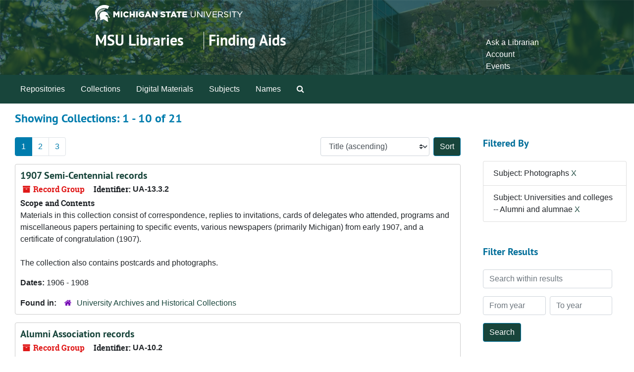

--- FILE ---
content_type: text/html;charset=utf-8
request_url: https://findingaids.lib.msu.edu/repositories/resources?q%5B%5D=%2A&op%5B%5D=&field%5B%5D=title&from_year%5B%5D=&to_year%5B%5D=&limit=resource&filter_fields%5B%5D=subjects&filter_values%5B%5D=Photographs&filter_fields%5B%5D=subjects&filter_values%5B%5D=Universities+and+colleges+--+Alumni+and+alumnae&sort=title_sort%20asc
body_size: 140756
content:
<!DOCTYPE html>
<html lang="en">
<head>
	<meta charset="utf-8"/>
	<meta http-equiv="X-UA-Compatible" content="IE=edge"/>
	<meta name="viewport" content="width=device-width, initial-scale=1">
	<link rel="icon" type="image/png" href="/favicon-AS.png">
<link rel="icon" type="image/svg+xml" href="/favicon-AS.svg">

	<title>Collections | Archives and Manuscripts</title>
	<meta name="csrf-param" content="authenticity_token" />
<meta name="csrf-token" content="elBT27x3qD8h++qEvnDzWDpqexP+IgHkB6pxMs0R8i6zv27oVcInpCWfOXew474et67KHupF0X4E0KntBza2WQ==" />

		<meta name="referrer" content="origin-when-cross-origin" />

	<script>
	 var APP_PATH = '/';
	 var SHOW_IDENTIFIERS_IN_TREE = false;
	</script>

	<link rel="stylesheet" media="all" href="/assets/application-65346ce1b9e1d0663e2a055e0b2dddffb06b41c1d5cd4827bdc373d3b59295a6.css" />
	<script src="/assets/application-589dd4e86c691634ac2aec1683b4c758133e463261a6795a9e45d0f75b93fad7.js"></script>

	

		<!-- Begin plugin layout -->
		<!-- added to head -->
<meta name=“google-site-verification” content=“-TZFRPaO4s6WjV5gW_vTYc1kd_atqf17s6NcolIIKX4" />

		<!-- End plugin layout -->
		<!-- Begin plugin layout -->
		
		<!-- End plugin layout -->
		<!-- Begin plugin layout -->
		
		<!-- End plugin layout -->

<!-- HTML5 shim and Respond.js for IE8 support of HTML5 elements and media queries -->
<!-- WARNING: Respond.js doesn't work if you view the page via file:// -->
<!--[if lt IE 9]>
	<script src="https://oss.maxcdn.com/html5shiv/3.7.3/html5shiv.min.js"></script>
	<script src="https://oss.maxcdn.com/respond/1.4.2/respond.min.js"></script>
<![endif]-->
</head>

<body class="min-h-screen d-flex flex-column">

		<!-- Begin plugin layout -->
		
		<!-- End plugin layout -->
		<!-- Begin plugin layout -->
		
		<!-- End plugin layout -->
		<!-- Begin plugin layout -->
		
		<!-- End plugin layout -->

	<div class="skipnav">
  <a class="sr-only sr-only-focusable" href="#maincontent">Skip to main content</a>
        <a class="sr-only sr-only-focusable" href="#searchresults">Skip to search results</a>
</div>


	<div class="container-fluid no-pad">
		<link rel="stylesheet" media="screen" href="/assets/msul_custom.css" />
<header>
<div class="container branding">
	<div class =  "msu-header-background">
		<div class = "msu-header">
			 <div class = "msu-branding-header-logo">
				<a href="http://www.msu.edu"><img src="/assets/images/masthead-helmet-white.png" /></a>
			 </div>
			 
			 <div class =  "headerSection">
			 	<div class="site-name-slogan">        
			                <h1 class="site-name"><a href="http://www.lib.msu.edu" title="Home">MSU Libraries</a></h1>
			                <h2 class="site-slogan"><a href="/">Finding Aids</a></h2>
			      </div>
			 	<div class="toplinks">
			 		
					<ul>
						<li><a href="http://www.lib.msu.edu/contact/askalib" rel="nofollow">Ask a Librarian</a></li>
						<li><a href="http://www.lib.msu.edu/general/account" id="AccountLink" rel="nofollow">Account</a></li>
						<li><a href="http://www.lib.msu.edu/general/events" rel="nofollow">Events</a></li>
					</ul>
				</div>
			</div>
		</div>
	</div>
</div>
</header>

		<section id="navigation">
  <nav class="navbar navbar-expand-lg navbar-light navbar-default bg-light p-0" aria-label="top-level navigation">
      <button type="button" class="navbar-toggler m-2 ml-auto" data-toggle="collapse" data-target="#collapsemenu" aria-expanded="false">
        <div class="container">
          <span class="sr-only">Navigation menu for smaller devices</span>
          <span class="navbar-toggler-icon"></span>
        </div>
      </button>
      <div class="collapse navbar-collapse top-bar pl-4" id="collapsemenu">
        <ul class="navbar-nav mr-auto">
            <li class="nav-item p-2">
              <a class="nav-link" href="/repositories">Repositories</a>
            </li>
            <li class="nav-item p-2">
              <a class="nav-link" href="/repositories/resources">Collections</a>
            </li>
            <li class="nav-item p-2">
              <a class="nav-link" href="/objects?limit=digital_object">Digital Materials</a>
            </li>
            <li class="nav-item p-2">
              <a class="nav-link" href="/subjects">Subjects</a>
            </li>
            <li class="nav-item p-2">
              <a class="nav-link" href="/agents">Names</a>
            </li>
            <li class="nav-item p-2"><a class="nav-link" href="/search?reset=true" title="Search The Archives">
                <span class="fa fa-search" aria-hidden="true"></span>
                <span class="sr-only">Search The Archives</span>
              </a>
            </li>
        </ul>
      </div>
  </nav>
</section>

	</div>

	<section id="content" class="container-fluid mt-2 pt-2 flex-grow-1">
		<a name="maincontent" id="maincontent"></a>
		
		<div class="row">
  <div class="col-sm-12">
     



  <h2>Showing Collections: 1 - 10 of 21</h2>
  </div>
</div>

<div class="row">
  <div class="col-sm-9">
    <a name="main" title="Main Content"></a>
    <div class="row my-3">
      <div class="w-100 px-bs d-flex flex-wrap justify-content-end gap-2">
          <div class="flex-grow-1">
            <nav id="paging" class="d-flex">
  <ul class="pagination flex-wrap mb-0">
        <li class="active page-item"><a class="page-link"  href="#">1</a></li>
        <li class="page-item"><a class="page-link"  href="/repositories/resources?q[]=%2A&amp;op[]=&amp;field[]=title&amp;from_year[]=&amp;to_year[]=&amp;limit=resource&amp;filter_fields[]=subjects&amp;filter_values[]=Photographs&amp;filter_fields[]=subjects&amp;filter_values[]=Universities+and+colleges+--+Alumni+and+alumnae&amp;sort=title_sort asc&page=2">2</a></li>
        <li class="page-item"><a class="page-link"  href="/repositories/resources?q[]=%2A&amp;op[]=&amp;field[]=title&amp;from_year[]=&amp;to_year[]=&amp;limit=resource&amp;filter_fields[]=subjects&amp;filter_values[]=Photographs&amp;filter_fields[]=subjects&amp;filter_values[]=Universities+and+colleges+--+Alumni+and+alumnae&amp;sort=title_sort asc&page=3">3</a></li>
  </ul>
</nav>

          </div>
        <div>
          


<div class="sorter d-flex align-items-center justify-content-end">
 <form class="form-horizontal d-flex align-items-center justify-content-end" action="/repositories/resources?q[]=%2A&amp;op[]=&amp;field[]=title&amp;from_year[]=&amp;to_year[]=&amp;limit=resource" accept-charset="UTF-8" method="get"><input name="utf8" type="hidden" value="&#x2713;" autocomplete="off" />
     <input type="hidden" name="q[]" id="q_0" value="*" autocomplete="off" />
  <input type="hidden" name="op[]" id="op_0" value="" autocomplete="off" />
  <input type="hidden" name="field[]" id="field_0" value="title" autocomplete="off" />
  <input type="hidden" name="from_year[]" id="from_year_0" value="" autocomplete="off" />
  <input type="hidden" name="to_year[]" id="to_year_0" value="" autocomplete="off" />
  <input type="hidden" name="limit" id="limit" value="resource" autocomplete="off" />
  <input type="hidden" name="filter_fields[]" id="filter_fields_0" value="subjects" autocomplete="off" />
  <input type="hidden" name="filter_fields[]" id="filter_fields_1" value="subjects" autocomplete="off" />
  <input type="hidden" name="filter_values[]" id="filter_values_0" value="Photographs" autocomplete="off" />
  <input type="hidden" name="filter_values[]" id="filter_values_1" value="Universities and colleges -- Alumni and alumnae" autocomplete="off" />
  <input type="hidden" name="action" id="action" value="index" autocomplete="off" />

   <label class="sr-only" for="sort">Sort by:</label>
   <select name="sort" id="sort" class="custom-select"><option value="">Relevance</option>
<option selected="selected" value="title_sort asc">Title (ascending)</option>
<option value="title_sort desc">Title (descending)</option>
<option value="year_sort asc">Year (ascending)</option>
<option value="year_sort desc">Year (descending)</option>
<option value="identifier asc">Identifier (ascending)</option>
<option value="identifier desc">Identifier (descending)</option></select>
   <input type="submit" name="commit" value="Sort" class="btn btn-primary ml-2" data-disable-with="Sort" />
</form></div>

        </div>
      </div>
    </div>
    <div class="row search-results"><div class="col-sm-12">

    <a name="searchresults" id="searchresults"></a>

         <div class="recordrow" style="clear:both" data-uri="/repositories/2/resources/269">
    

<h3>
    <a class="record-title" href="/repositories/2/resources/269">
      1907 Semi-Centennial records
    </a>
</h3>


<div class="badge-and-identifier">
  <div class="record-type-badge resource">
    <i class="fa fa-archive"></i>&#160;Record Group 
  </div>
    <div class="identifier">
      <span class="id-label">Identifier:</span>&#160;<span class="component">UA-13.3.2</span>
    </div>
</div>

    <div class="recordsummary" style="clear:both">

    <div class="abstract single_note">
      <span class='inline-label'>Scope and Contents</span>
        <p>Materials in this collection consist of correspondence, replies to invitations, cards of delegates who attended, programs and miscellaneous papers pertaining to specific events, various newspapers (primarily Michigan) from early 1907, and a certificate of congratulation (1907).<br /><br />The collection also contains postcards and photographs.</p>
    </div>

    <div class="dates">
        <strong>Dates: </strong>
      1906 - 1908
    </div>

  <div class="staff-hidden d-none">
  </div>

    

  <div class="result_context">
      <strong>Found in: </strong>
<span class="repo_name">
  <span class='record-type-badge repository' aria-hidden='true'>       <i class='fa fa-home'></i>     </span>
  <a href="/repositories/2">University Archives and Historical Collections</a>
</span>

  </div>




</div>



   </div>

         <div class="recordrow" style="clear:both" data-uri="/repositories/2/resources/4">
    

<h3>
    <a class="record-title" href="/repositories/2/resources/4">
      Alumni Association records
    </a>
</h3>


<div class="badge-and-identifier">
  <div class="record-type-badge resource">
    <i class="fa fa-archive"></i>&#160;Record Group 
  </div>
    <div class="identifier">
      <span class="id-label">Identifier:</span>&#160;<span class="component">UA-10.2</span>
    </div>
</div>

    <div class="recordsummary" style="clear:both">

    <div class="abstract single_note">
      <span class='inline-label'>Scope and Contents</span>
        Records of the Society of Alumni of Michigan Agricultural College, 1868-1913
This series includes a Minute Book (1869-1916) which contains: Constitution of 1869, signatures of members in 1885, and minutes of annual and triennial business meetings.  The minutes generally do not record alumni discussion of college programs, but do include resolutions supporting the labor system, women’s education, and athletics at MAC.  Most entries concern the election...
    </div>

    <div class="dates">
        <strong>Dates: </strong>
      1869 - 2019
    </div>

  <div class="staff-hidden d-none">
  </div>

    

  <div class="result_context">
      <strong>Found in: </strong>
<span class="repo_name">
  <span class='record-type-badge repository' aria-hidden='true'>       <i class='fa fa-home'></i>     </span>
  <a href="/repositories/2">University Archives and Historical Collections</a>
</span>

  </div>




</div>



   </div>

         <div class="recordrow" style="clear:both" data-uri="/repositories/2/resources/490">
    

<h3>
    <a class="record-title" href="/repositories/2/resources/490">
      Arnold Bransdorfer papers
    </a>
</h3>


<div class="badge-and-identifier">
  <div class="record-type-badge resource">
    <i class="fa fa-archive"></i>&#160;Record Group 
  </div>
    <div class="identifier">
      <span class="id-label">Identifier:</span>&#160;<span class="component">UA-10.3.169</span>
    </div>
</div>

    <div class="recordsummary" style="clear:both">

    <div class="abstract single_note">
      <span class='inline-label'>Scope and Contents</span>
        <p>This collection contains negatives and photographs taken by Bransdorfer during his time as a student at Michigan State College.  The photographs are of his friends A. Farquhason, J.J. Albert, Joan Benson, Con Williams (Spartan Editor), Pat McCarthy, Doug Trezise, and Beatrice Wilson.  The postcards in the collection are of campus buildings, and were purchased by Bransdorfer at a stamp show in Alma, Michigan.</p>
    </div>

    <div class="dates">
        <strong>Dates: </strong>
      1947 - 1949
    </div>

  <div class="staff-hidden d-none">
  </div>

    

  <div class="result_context">
      <strong>Found in: </strong>
<span class="repo_name">
  <span class='record-type-badge repository' aria-hidden='true'>       <i class='fa fa-home'></i>     </span>
  <a href="/repositories/2">University Archives and Historical Collections</a>
</span>

  </div>




</div>



   </div>

         <div class="recordrow" style="clear:both" data-uri="/repositories/2/resources/529">
    

<h3>
    <a class="record-title" href="/repositories/2/resources/529">
      Art Freeman papers
    </a>
</h3>


<div class="badge-and-identifier">
  <div class="record-type-badge resource">
    <i class="fa fa-archive"></i>&#160;Collection 
  </div>
    <div class="identifier">
      <span class="id-label">Identifier:</span>&#160;<span class="component">UA-10.3.177</span>
    </div>
</div>

    <div class="recordsummary" style="clear:both">

    <div class="abstract single_note">
      <span class='inline-label'>Scope and Contents</span>
        <p>The Art Freeman papers contain dance cards from 1936 to 1938, programs from the first and second Interfraternity convocation, invitations to various dances, pamphlets about student and Greek life on campus, two separate commencement booklets from 1938, student council stationary with an envelope, and a newspaper clipping on hazing in fraternities.</p>
    </div>

    <div class="dates">
        <strong>Dates: </strong>
      1920 - 1938
    </div>

  <div class="staff-hidden d-none">
  </div>

    

  <div class="result_context">
      <strong>Found in: </strong>
<span class="repo_name">
  <span class='record-type-badge repository' aria-hidden='true'>       <i class='fa fa-home'></i>     </span>
  <a href="/repositories/2">University Archives and Historical Collections</a>
</span>

  </div>




</div>



   </div>

         <div class="recordrow" style="clear:both" data-uri="/repositories/2/resources/517">
    

<h3>
    <a class="record-title" href="/repositories/2/resources/517">
      Clarence H. Judson papers
    </a>
</h3>


<div class="badge-and-identifier">
  <div class="record-type-badge resource">
    <i class="fa fa-archive"></i>&#160;Record Group 
  </div>
    <div class="identifier">
      <span class="id-label">Identifier:</span>&#160;<span class="component">UA-10.3.126</span>
    </div>
</div>

    <div class="recordsummary" style="clear:both">

    <div class="abstract single_note">
      <span class='inline-label'>Scope and Contents</span>
        This collection consists primarily of Clarence Judson's letters to his family, written during his years at Michigan Agricultural College. The letters describe his classes, activities, and financial situation, his experiences as a teacher during school breaks, the class strike of 1886, and a visit to the Capitol in Lansing. The collection also includes an autobiography, family history materials, genealogical charts, school records, diaries from 1888 to 1902, and a notebook Judson kept while...
    </div>

    <div class="dates">
        <strong>Dates: </strong>
      1874 - 2001
    </div>

  <div class="staff-hidden d-none">
  </div>

    

  <div class="result_context">
      <strong>Found in: </strong>
<span class="repo_name">
  <span class='record-type-badge repository' aria-hidden='true'>       <i class='fa fa-home'></i>     </span>
  <a href="/repositories/2">University Archives and Historical Collections</a>
</span>

  </div>




</div>



   </div>

         <div class="recordrow" style="clear:both" data-uri="/repositories/2/resources/155">
    

<h3>
    <a class="record-title" href="/repositories/2/resources/155">
      College of Agriculture and Natural Resources records
    </a>
</h3>


<div class="badge-and-identifier">
  <div class="record-type-badge resource">
    <i class="fa fa-archive"></i>&#160;Record Group 
  </div>
    <div class="identifier">
      <span class="id-label">Identifier:</span>&#160;<span class="component">UA-15.1</span>
    </div>
</div>

    <div class="recordsummary" style="clear:both">

    <div class="abstract single_note">
      <span class='inline-label'>Scope and Contents</span>
        The collection of the College of Agriculture and Natural Resources consists of correspondence from 1902 to 1904, agriculture census reports from the 1960s, reports on agricultural schools, the teaching load for each department in the College of Agriculture and Natural Resources, and careers in agriculture.
	
Other materials include brochures about the college and its programs, information about Agriculture and Natural Resources Week, reports about international programs, short course for...
    </div>

    <div class="dates">
        <strong>Dates: </strong>
      1866 - 2023
    </div>

  <div class="staff-hidden d-none">
  </div>

    

  <div class="result_context">
      <strong>Found in: </strong>
<span class="repo_name">
  <span class='record-type-badge repository' aria-hidden='true'>       <i class='fa fa-home'></i>     </span>
  <a href="/repositories/2">University Archives and Historical Collections</a>
</span>

  </div>




</div>



   </div>

         <div class="recordrow" style="clear:both" data-uri="/repositories/2/resources/64">
    

<h3>
    <a class="record-title" href="/repositories/2/resources/64">
      College of Arts and Letters records
    </a>
</h3>


<div class="badge-and-identifier">
  <div class="record-type-badge resource">
    <i class="fa fa-archive"></i>&#160;Record Group 
  </div>
    <div class="identifier">
      <span class="id-label">Identifier:</span>&#160;<span class="component">UA-15.9</span>
    </div>
</div>

    <div class="recordsummary" style="clear:both">

    <div class="abstract single_note">
      <span class='inline-label'>Scope and Contents</span>
        This collection includes interdepartmental correspondence, memos and brochures; publication lists; booklets; various college handbooks; course offerings; individual reports; scholarship lists; and annual reports.This collection includes interdepartmental correspondence, memos and brochures; publication lists; booklets; various college handbooks; course offerings; individual reports; scholarship lists; and annual reports. Student recruitment booklets, new program announcements and...
    </div>

    <div class="dates">
        <strong>Dates: </strong>
      1943 - 2017
    </div>

  <div class="staff-hidden d-none">
  </div>

    

  <div class="result_context">
      <strong>Found in: </strong>
<span class="repo_name">
  <span class='record-type-badge repository' aria-hidden='true'>       <i class='fa fa-home'></i>     </span>
  <a href="/repositories/2">University Archives and Historical Collections</a>
</span>

  </div>




</div>



   </div>

         <div class="recordrow" style="clear:both" data-uri="/repositories/2/resources/16">
    

<h3>
    <a class="record-title" href="/repositories/2/resources/16">
      College of Human Ecology records
    </a>
</h3>


<div class="badge-and-identifier">
  <div class="record-type-badge resource">
    <i class="fa fa-archive"></i>&#160;Record Group 
  </div>
    <div class="identifier">
      <span class="id-label">Identifier:</span>&#160;<span class="component">UA-15.3</span>
    </div>
</div>

    <div class="recordsummary" style="clear:both">

    <div class="abstract single_note">
      <span class='inline-label'>Scope and Content</span>
        <p>This collection includes the records of the College of Human Ecology from 1881 to 2005. The Arrangement Note provides summaries of each series.</p>
    </div>

    <div class="dates">
        <strong>Dates: </strong>
      1881 - 2005
    </div>

  <div class="staff-hidden d-none">
  </div>

    

  <div class="result_context">
      <strong>Found in: </strong>
<span class="repo_name">
  <span class='record-type-badge repository' aria-hidden='true'>       <i class='fa fa-home'></i>     </span>
  <a href="/repositories/2">University Archives and Historical Collections</a>
</span>

  </div>




</div>



   </div>

         <div class="recordrow" style="clear:both" data-uri="/repositories/2/resources/347">
    

<h3>
    <a class="record-title" href="/repositories/2/resources/347">
      College of Nursing records
    </a>
</h3>


<div class="badge-and-identifier">
  <div class="record-type-badge resource">
    <i class="fa fa-archive"></i>&#160;Record Group 
  </div>
    <div class="identifier">
      <span class="id-label">Identifier:</span>&#160;<span class="component">UA-16.88</span>
    </div>
</div>

    <div class="recordsummary" style="clear:both">

    <div class="abstract single_note">
      <span class='inline-label'>Scope and Contents</span>
        The records consist of degree program and department brochures, department progress report, department self- evaluation, Report of the Student Health Service and Teaching Research Hospital, report on the Michigan State University Medical Center, and Minority Project in Nursing Final Report, and course syllabi and materials. Also included is a Historical Development of the MSU School of Nursing by Florence Kempf and an early handout on nursing procedures. The Electronic Resources...
    </div>

    <div class="dates">
        <strong>Dates: </strong>
      1951 - 2021
    </div>

  <div class="staff-hidden d-none">
  </div>

    

  <div class="result_context">
      <strong>Found in: </strong>
<span class="repo_name">
  <span class='record-type-badge repository' aria-hidden='true'>       <i class='fa fa-home'></i>     </span>
  <a href="/repositories/2">University Archives and Historical Collections</a>
</span>

  </div>




</div>



   </div>

         <div class="recordrow" style="clear:both" data-uri="/repositories/2/resources/288">
    

<h3>
    <a class="record-title" href="/repositories/2/resources/288">
      College of Osteopathic Medicine records
    </a>
</h3>


<div class="badge-and-identifier">
  <div class="record-type-badge resource">
    <i class="fa fa-archive"></i>&#160;Record Group 
  </div>
    <div class="identifier">
      <span class="id-label">Identifier:</span>&#160;<span class="component">UA-15.19</span>
    </div>
</div>

    <div class="recordsummary" style="clear:both">

    <div class="abstract single_note">
      <span class='inline-label'>Scope and Contents</span>
        This collection is divided into twelve series. Series 1 is the Michigan College of Osteopathic Medicine and includes the earliest records in the formation of Michigan’s osteopathic college (1962 – 1975). Items of particular note are the annual reports, minutes and reports from the board of trustees, clippings and reports related to the creation of the college and its transfer to Michigan State University and MCOM publications.Series 2 is the Michigan Osteopathic...
    </div>

    <div class="dates">
        <strong>Dates: </strong>
      1959 - 2022
    </div>

  <div class="staff-hidden d-none">
  </div>

    

  <div class="result_context">
      <strong>Found in: </strong>
<span class="repo_name">
  <span class='record-type-badge repository' aria-hidden='true'>       <i class='fa fa-home'></i>     </span>
  <a href="/repositories/2">University Archives and Historical Collections</a>
</span>

  </div>




</div>



   </div>

    </div></div>
    <div class="row mt-2"><div class="col-sm-12">
    <nav id="paging_bottom" class="d-flex">
  <ul class="pagination flex-wrap mb-0">
        <li class="active page-item"><a class="page-link"  href="#">1</a></li>
        <li class="page-item"><a class="page-link"  href="/repositories/resources?q[]=%2A&amp;op[]=&amp;field[]=title&amp;from_year[]=&amp;to_year[]=&amp;limit=resource&amp;filter_fields[]=subjects&amp;filter_values[]=Photographs&amp;filter_fields[]=subjects&amp;filter_values[]=Universities+and+colleges+--+Alumni+and+alumnae&amp;sort=title_sort asc&page=2">2</a></li>
        <li class="page-item"><a class="page-link"  href="/repositories/resources?q[]=%2A&amp;op[]=&amp;field[]=title&amp;from_year[]=&amp;to_year[]=&amp;limit=resource&amp;filter_fields[]=subjects&amp;filter_values[]=Photographs&amp;filter_fields[]=subjects&amp;filter_values[]=Universities+and+colleges+--+Alumni+and+alumnae&amp;sort=title_sort asc&page=3">3</a></li>
  </ul>
</nav>

    </div></div>
  </div>
  <div id="filter-sidebar" class="col-sm-3">
    <a name="filter" title="Filter Results"></a>
    
<div class="filters my-3">
    <h3>Filtered By </h3>
       <ul class='p-0 mt-4 mb-5'>
      <li class="list-group-item"><span class="filter">Subject: Photographs
        <a href="/repositories/resources?q[]=%2A&amp;op[]=&amp;field[]=title&amp;from_year[]=&amp;to_year[]=&amp;limit=resource&amp;filter_fields[]=subjects&amp;filter_values[]=Universities+and+colleges+--+Alumni+and+alumnae&amp;sort=title_sort asc"
          title="Remove this filter " class="delete_filter">X</a>
      </li>
      <li class="list-group-item"><span class="filter">Subject: Universities and colleges -- Alumni and alumnae
        <a href="/repositories/resources?q[]=%2A&amp;op[]=&amp;field[]=title&amp;from_year[]=&amp;to_year[]=&amp;limit=resource&amp;filter_fields[]=subjects&amp;filter_values[]=Photographs&amp;sort=title_sort asc"
          title="Remove this filter " class="delete_filter">X</a>
      </li>
 </ul>
</div>

<h3 class=''>Filter Results</h3>
 <div class="filter_more">
   <form class="form-horizontal container mx-0 mt-4 mb-5" action="/repositories/resources?q[]=%2A&amp;op[]=&amp;field[]=title&amp;from_year[]=&amp;to_year[]=&amp;limit=resource" accept-charset="UTF-8" method="get"><input name="utf8" type="hidden" value="&#x2713;" autocomplete="off" />
          <input type="hidden" name="q[]" value="*" autocomplete="off" />
  <input type="hidden" name="op[]" value="" autocomplete="off" />
  <input type="hidden" name="field[]" value="title" autocomplete="off" />
  <input type="hidden" name="from_year[]" value="" autocomplete="off" />
  <input type="hidden" name="to_year[]" value="" autocomplete="off" />
  <input type="hidden" name="limit" value="resource" autocomplete="off" />
  <input type="hidden" name="filter_fields[]" value="subjects" autocomplete="off" />
  <input type="hidden" name="filter_fields[]" value="subjects" autocomplete="off" />
  <input type="hidden" name="filter_values[]" value="Photographs" autocomplete="off" />
  <input type="hidden" name="filter_values[]" value="Universities and colleges -- Alumni and alumnae" autocomplete="off" />
  <input type="hidden" name="action" value="index" autocomplete="off" />

          <div class="form-group row">
            <input type="hidden" name="sort" value="" autocomplete="off" />
            <label class="sr-only" for="filter_q">Search within results</label>
            <input type="text" name="filter_q[]" id="filter_q" placeholder="Search within results" class="form-control" />
          </div>
          <div class="form-group row">
            <div class="col-md-6 year_from p-0 pr-md-1">
              <label class="sr-only" for="filter_from_year">From year</label>
              <input type="text" name="filter_from_year" id="filter_from_year" size="4" maxlength="4" class="form-control" placeholder="From year" />
            </div>
            <div class="col-md-6 year_to p-0 pl-md-1 pt-3 pt-md-0">
              <label class="sr-only" for="filter_to_year">To year</label>
              <input type="text" name="filter_to_year" id="filter_to_year" size="4" maxlength="4" class="form-control" placeholder="To year" />
            </div>
          </div>
      <div class='row'>
        <input type="submit" name="commit" value="Search" class="btn btn-primary" data-disable-with="Search" />
      </div>
</form> </div>

<h3>Additional filters: </h3>
<dl id="facets">


    <div id="subject-facet">
      <dt class='mb-2 mt-3'>Subject</dt>
          <dd>
  <a href="/repositories/resources?q[]=%2A&amp;op[]=&amp;field[]=title&amp;from_year[]=&amp;to_year[]=&amp;limit=resource&amp;filter_fields[]=subjects&amp;filter_values[]=Photographs&amp;filter_fields[]=subjects&amp;filter_values[]=Universities+and+colleges+--+Alumni+and+alumnae&amp;sort=title_sort asc&amp;filter_fields[]=subjects&amp;filter_values[]=Annual+reports"
    rel="nofollow"
    title="Filter By 'Annual reports'">
    Annual reports
  </a>
  <span class="badge badge-pill badge-dark">9</span>
</dd>

          <dd>
  <a href="/repositories/resources?q[]=%2A&amp;op[]=&amp;field[]=title&amp;from_year[]=&amp;to_year[]=&amp;limit=resource&amp;filter_fields[]=subjects&amp;filter_values[]=Photographs&amp;filter_fields[]=subjects&amp;filter_values[]=Universities+and+colleges+--+Alumni+and+alumnae&amp;sort=title_sort asc&amp;filter_fields[]=subjects&amp;filter_values[]=Correspondence"
    rel="nofollow"
    title="Filter By 'Correspondence'">
    Correspondence
  </a>
  <span class="badge badge-pill badge-dark">8</span>
</dd>

          <dd>
  <a href="/repositories/resources?q[]=%2A&amp;op[]=&amp;field[]=title&amp;from_year[]=&amp;to_year[]=&amp;limit=resource&amp;filter_fields[]=subjects&amp;filter_values[]=Photographs&amp;filter_fields[]=subjects&amp;filter_values[]=Universities+and+colleges+--+Alumni+and+alumnae&amp;sort=title_sort asc&amp;filter_fields[]=subjects&amp;filter_values[]=Scrapbooks"
    rel="nofollow"
    title="Filter By 'Scrapbooks'">
    Scrapbooks
  </a>
  <span class="badge badge-pill badge-dark">7</span>
</dd>

          <dd>
  <a href="/repositories/resources?q[]=%2A&amp;op[]=&amp;field[]=title&amp;from_year[]=&amp;to_year[]=&amp;limit=resource&amp;filter_fields[]=subjects&amp;filter_values[]=Photographs&amp;filter_fields[]=subjects&amp;filter_values[]=Universities+and+colleges+--+Alumni+and+alumnae&amp;sort=title_sort asc&amp;filter_fields[]=subjects&amp;filter_values[]=Clippings+%28Books%2C+newspapers%2C+etc.%29"
    rel="nofollow"
    title="Filter By 'Clippings (Books, newspapers, etc.)'">
    Clippings (Books, newspapers, etc.)
  </a>
  <span class="badge badge-pill badge-dark">6</span>
</dd>

          <dd>
  <a href="/repositories/resources?q[]=%2A&amp;op[]=&amp;field[]=title&amp;from_year[]=&amp;to_year[]=&amp;limit=resource&amp;filter_fields[]=subjects&amp;filter_values[]=Photographs&amp;filter_fields[]=subjects&amp;filter_values[]=Universities+and+colleges+--+Alumni+and+alumnae&amp;sort=title_sort asc&amp;filter_fields[]=subjects&amp;filter_values[]=Newsletters"
    rel="nofollow"
    title="Filter By 'Newsletters'">
    Newsletters
  </a>
  <span class="badge badge-pill badge-dark">5</span>
</dd>

        <div class="more-facets">
          <button type="button" class="more-facets__more mb-1 btn btn-sm">
            More <i class="fa fa-chevron-down"></i>
          </button>
          <div class="more-facets__facets">
              <dd>
  <a href="/repositories/resources?q[]=%2A&amp;op[]=&amp;field[]=title&amp;from_year[]=&amp;to_year[]=&amp;limit=resource&amp;filter_fields[]=subjects&amp;filter_values[]=Photographs&amp;filter_fields[]=subjects&amp;filter_values[]=Universities+and+colleges+--+Alumni+and+alumnae&amp;sort=title_sort asc&amp;filter_fields[]=subjects&amp;filter_values[]=Reports"
    rel="nofollow"
    title="Filter By 'Reports'">
    Reports
  </a>
  <span class="badge badge-pill badge-dark">5</span>
</dd>

              <dd>
  <a href="/repositories/resources?q[]=%2A&amp;op[]=&amp;field[]=title&amp;from_year[]=&amp;to_year[]=&amp;limit=resource&amp;filter_fields[]=subjects&amp;filter_values[]=Photographs&amp;filter_fields[]=subjects&amp;filter_values[]=Universities+and+colleges+--+Alumni+and+alumnae&amp;sort=title_sort asc&amp;filter_fields[]=subjects&amp;filter_values[]=College+students"
    rel="nofollow"
    title="Filter By 'College students'">
    College students
  </a>
  <span class="badge badge-pill badge-dark">4</span>
</dd>

              <dd>
  <a href="/repositories/resources?q[]=%2A&amp;op[]=&amp;field[]=title&amp;from_year[]=&amp;to_year[]=&amp;limit=resource&amp;filter_fields[]=subjects&amp;filter_values[]=Photographs&amp;filter_fields[]=subjects&amp;filter_values[]=Universities+and+colleges+--+Alumni+and+alumnae&amp;sort=title_sort asc&amp;filter_fields[]=subjects&amp;filter_values[]=Commencement+ceremonies+--+Michigan+--+East+Lansing"
    rel="nofollow"
    title="Filter By 'Commencement ceremonies -- Michigan -- East Lansing'">
    Commencement ceremonies -- Michigan -- East Lansing
  </a>
  <span class="badge badge-pill badge-dark">4</span>
</dd>

              <dd>
  <a href="/repositories/resources?q[]=%2A&amp;op[]=&amp;field[]=title&amp;from_year[]=&amp;to_year[]=&amp;limit=resource&amp;filter_fields[]=subjects&amp;filter_values[]=Photographs&amp;filter_fields[]=subjects&amp;filter_values[]=Universities+and+colleges+--+Alumni+and+alumnae&amp;sort=title_sort asc&amp;filter_fields[]=subjects&amp;filter_values[]=Letters+%28correspondence%29"
    rel="nofollow"
    title="Filter By 'Letters (correspondence)'">
    Letters (correspondence)
  </a>
  <span class="badge badge-pill badge-dark">4</span>
</dd>

              <dd>
  <a href="/repositories/resources?q[]=%2A&amp;op[]=&amp;field[]=title&amp;from_year[]=&amp;to_year[]=&amp;limit=resource&amp;filter_fields[]=subjects&amp;filter_values[]=Photographs&amp;filter_fields[]=subjects&amp;filter_values[]=Universities+and+colleges+--+Alumni+and+alumnae&amp;sort=title_sort asc&amp;filter_fields[]=subjects&amp;filter_values[]=Postcards"
    rel="nofollow"
    title="Filter By 'Postcards'">
    Postcards
  </a>
  <span class="badge badge-pill badge-dark">4</span>
</dd>

              <dd>
  <a href="/repositories/resources?q[]=%2A&amp;op[]=&amp;field[]=title&amp;from_year[]=&amp;to_year[]=&amp;limit=resource&amp;filter_fields[]=subjects&amp;filter_values[]=Photographs&amp;filter_fields[]=subjects&amp;filter_values[]=Universities+and+colleges+--+Alumni+and+alumnae&amp;sort=title_sort asc&amp;filter_fields[]=subjects&amp;filter_values[]=Programs+%28Publications%29"
    rel="nofollow"
    title="Filter By 'Programs (Publications)'">
    Programs (Publications)
  </a>
  <span class="badge badge-pill badge-dark">4</span>
</dd>

              <dd>
  <a href="/repositories/resources?q[]=%2A&amp;op[]=&amp;field[]=title&amp;from_year[]=&amp;to_year[]=&amp;limit=resource&amp;filter_fields[]=subjects&amp;filter_values[]=Photographs&amp;filter_fields[]=subjects&amp;filter_values[]=Universities+and+colleges+--+Alumni+and+alumnae&amp;sort=title_sort asc&amp;filter_fields[]=subjects&amp;filter_values[]=Video+recordings"
    rel="nofollow"
    title="Filter By 'Video recordings'">
    Video recordings
  </a>
  <span class="badge badge-pill badge-dark">4</span>
</dd>

              <dd>
  <a href="/repositories/resources?q[]=%2A&amp;op[]=&amp;field[]=title&amp;from_year[]=&amp;to_year[]=&amp;limit=resource&amp;filter_fields[]=subjects&amp;filter_values[]=Photographs&amp;filter_fields[]=subjects&amp;filter_values[]=Universities+and+colleges+--+Alumni+and+alumnae&amp;sort=title_sort asc&amp;filter_fields[]=subjects&amp;filter_values[]=Brochures"
    rel="nofollow"
    title="Filter By 'Brochures'">
    Brochures
  </a>
  <span class="badge badge-pill badge-dark">3</span>
</dd>

              <dd>
  <a href="/repositories/resources?q[]=%2A&amp;op[]=&amp;field[]=title&amp;from_year[]=&amp;to_year[]=&amp;limit=resource&amp;filter_fields[]=subjects&amp;filter_values[]=Photographs&amp;filter_fields[]=subjects&amp;filter_values[]=Universities+and+colleges+--+Alumni+and+alumnae&amp;sort=title_sort asc&amp;filter_fields[]=subjects&amp;filter_values[]=College+students+--+Michigan+--+East+Lansing"
    rel="nofollow"
    title="Filter By 'College students -- Michigan -- East Lansing'">
    College students -- Michigan -- East Lansing
  </a>
  <span class="badge badge-pill badge-dark">3</span>
</dd>

              <dd>
  <a href="/repositories/resources?q[]=%2A&amp;op[]=&amp;field[]=title&amp;from_year[]=&amp;to_year[]=&amp;limit=resource&amp;filter_fields[]=subjects&amp;filter_values[]=Photographs&amp;filter_fields[]=subjects&amp;filter_values[]=Universities+and+colleges+--+Alumni+and+alumnae&amp;sort=title_sort asc&amp;filter_fields[]=subjects&amp;filter_values[]=Diaries"
    rel="nofollow"
    title="Filter By 'Diaries'">
    Diaries
  </a>
  <span class="badge badge-pill badge-dark">3</span>
</dd>

              <dd>
  <a href="/repositories/resources?q[]=%2A&amp;op[]=&amp;field[]=title&amp;from_year[]=&amp;to_year[]=&amp;limit=resource&amp;filter_fields[]=subjects&amp;filter_values[]=Photographs&amp;filter_fields[]=subjects&amp;filter_values[]=Universities+and+colleges+--+Alumni+and+alumnae&amp;sort=title_sort asc&amp;filter_fields[]=subjects&amp;filter_values[]=Universities+and+colleges+--+Faculty"
    rel="nofollow"
    title="Filter By 'Universities and colleges -- Faculty'">
    Universities and colleges -- Faculty
  </a>
  <span class="badge badge-pill badge-dark">3</span>
</dd>

              <dd>
  <a href="/repositories/resources?q[]=%2A&amp;op[]=&amp;field[]=title&amp;from_year[]=&amp;to_year[]=&amp;limit=resource&amp;filter_fields[]=subjects&amp;filter_values[]=Photographs&amp;filter_fields[]=subjects&amp;filter_values[]=Universities+and+colleges+--+Alumni+and+alumnae&amp;sort=title_sort asc&amp;filter_fields[]=subjects&amp;filter_values[]=Account+books"
    rel="nofollow"
    title="Filter By 'Account books'">
    Account books
  </a>
  <span class="badge badge-pill badge-dark">2</span>
</dd>

              <dd>
  <a href="/repositories/resources?q[]=%2A&amp;op[]=&amp;field[]=title&amp;from_year[]=&amp;to_year[]=&amp;limit=resource&amp;filter_fields[]=subjects&amp;filter_values[]=Photographs&amp;filter_fields[]=subjects&amp;filter_values[]=Universities+and+colleges+--+Alumni+and+alumnae&amp;sort=title_sort asc&amp;filter_fields[]=subjects&amp;filter_values[]=Certificates"
    rel="nofollow"
    title="Filter By 'Certificates'">
    Certificates
  </a>
  <span class="badge badge-pill badge-dark">2</span>
</dd>

              <dd>
  <a href="/repositories/resources?q[]=%2A&amp;op[]=&amp;field[]=title&amp;from_year[]=&amp;to_year[]=&amp;limit=resource&amp;filter_fields[]=subjects&amp;filter_values[]=Photographs&amp;filter_fields[]=subjects&amp;filter_values[]=Universities+and+colleges+--+Alumni+and+alumnae&amp;sort=title_sort asc&amp;filter_fields[]=subjects&amp;filter_values[]=Course+materials"
    rel="nofollow"
    title="Filter By 'Course materials'">
    Course materials
  </a>
  <span class="badge badge-pill badge-dark">2</span>
</dd>

              <dd>
  <a href="/repositories/resources?q[]=%2A&amp;op[]=&amp;field[]=title&amp;from_year[]=&amp;to_year[]=&amp;limit=resource&amp;filter_fields[]=subjects&amp;filter_values[]=Photographs&amp;filter_fields[]=subjects&amp;filter_values[]=Universities+and+colleges+--+Alumni+and+alumnae&amp;sort=title_sort asc&amp;filter_fields[]=subjects&amp;filter_values[]=Family+histories"
    rel="nofollow"
    title="Filter By 'Family histories'">
    Family histories
  </a>
  <span class="badge badge-pill badge-dark">2</span>
</dd>

              <dd>
  <a href="/repositories/resources?q[]=%2A&amp;op[]=&amp;field[]=title&amp;from_year[]=&amp;to_year[]=&amp;limit=resource&amp;filter_fields[]=subjects&amp;filter_values[]=Photographs&amp;filter_fields[]=subjects&amp;filter_values[]=Universities+and+colleges+--+Alumni+and+alumnae&amp;sort=title_sort asc&amp;filter_fields[]=subjects&amp;filter_values[]=Financial+statements"
    rel="nofollow"
    title="Filter By 'Financial statements'">
    Financial statements
  </a>
  <span class="badge badge-pill badge-dark">2</span>
</dd>

              <dd>
  <a href="/repositories/resources?q[]=%2A&amp;op[]=&amp;field[]=title&amp;from_year[]=&amp;to_year[]=&amp;limit=resource&amp;filter_fields[]=subjects&amp;filter_values[]=Photographs&amp;filter_fields[]=subjects&amp;filter_values[]=Universities+and+colleges+--+Alumni+and+alumnae&amp;sort=title_sort asc&amp;filter_fields[]=subjects&amp;filter_values[]=Homecoming+--+Michigan+--+East+Lansing"
    rel="nofollow"
    title="Filter By 'Homecoming -- Michigan -- East Lansing'">
    Homecoming -- Michigan -- East Lansing
  </a>
  <span class="badge badge-pill badge-dark">2</span>
</dd>

              <dd>
  <a href="/repositories/resources?q[]=%2A&amp;op[]=&amp;field[]=title&amp;from_year[]=&amp;to_year[]=&amp;limit=resource&amp;filter_fields[]=subjects&amp;filter_values[]=Photographs&amp;filter_fields[]=subjects&amp;filter_values[]=Universities+and+colleges+--+Alumni+and+alumnae&amp;sort=title_sort asc&amp;filter_fields[]=subjects&amp;filter_values[]=Invitations"
    rel="nofollow"
    title="Filter By 'Invitations'">
    Invitations
  </a>
  <span class="badge badge-pill badge-dark">2</span>
</dd>

              <dd>
  <a href="/repositories/resources?q[]=%2A&amp;op[]=&amp;field[]=title&amp;from_year[]=&amp;to_year[]=&amp;limit=resource&amp;filter_fields[]=subjects&amp;filter_values[]=Photographs&amp;filter_fields[]=subjects&amp;filter_values[]=Universities+and+colleges+--+Alumni+and+alumnae&amp;sort=title_sort asc&amp;filter_fields[]=subjects&amp;filter_values[]=Michigan"
    rel="nofollow"
    title="Filter By 'Michigan'">
    Michigan
  </a>
  <span class="badge badge-pill badge-dark">2</span>
</dd>

              <dd>
  <a href="/repositories/resources?q[]=%2A&amp;op[]=&amp;field[]=title&amp;from_year[]=&amp;to_year[]=&amp;limit=resource&amp;filter_fields[]=subjects&amp;filter_values[]=Photographs&amp;filter_fields[]=subjects&amp;filter_values[]=Universities+and+colleges+--+Alumni+and+alumnae&amp;sort=title_sort asc&amp;filter_fields[]=subjects&amp;filter_values[]=Minutes+%28Records%29"
    rel="nofollow"
    title="Filter By 'Minutes (Records)'">
    Minutes (Records)
  </a>
  <span class="badge badge-pill badge-dark">2</span>
</dd>

              <dd>
  <a href="/repositories/resources?q[]=%2A&amp;op[]=&amp;field[]=title&amp;from_year[]=&amp;to_year[]=&amp;limit=resource&amp;filter_fields[]=subjects&amp;filter_values[]=Photographs&amp;filter_fields[]=subjects&amp;filter_values[]=Universities+and+colleges+--+Alumni+and+alumnae&amp;sort=title_sort asc&amp;filter_fields[]=subjects&amp;filter_values[]=Negatives+%28Photographs%29"
    rel="nofollow"
    title="Filter By 'Negatives (Photographs)'">
    Negatives (Photographs)
  </a>
  <span class="badge badge-pill badge-dark">2</span>
</dd>

              <dd>
  <a href="/repositories/resources?q[]=%2A&amp;op[]=&amp;field[]=title&amp;from_year[]=&amp;to_year[]=&amp;limit=resource&amp;filter_fields[]=subjects&amp;filter_values[]=Photographs&amp;filter_fields[]=subjects&amp;filter_values[]=Universities+and+colleges+--+Alumni+and+alumnae&amp;sort=title_sort asc&amp;filter_fields[]=subjects&amp;filter_values[]=Poetry"
    rel="nofollow"
    title="Filter By 'Poetry'">
    Poetry
  </a>
  <span class="badge badge-pill badge-dark">2</span>
</dd>

              <dd>
  <a href="/repositories/resources?q[]=%2A&amp;op[]=&amp;field[]=title&amp;from_year[]=&amp;to_year[]=&amp;limit=resource&amp;filter_fields[]=subjects&amp;filter_values[]=Photographs&amp;filter_fields[]=subjects&amp;filter_values[]=Universities+and+colleges+--+Alumni+and+alumnae&amp;sort=title_sort asc&amp;filter_fields[]=subjects&amp;filter_values[]=Proceedings"
    rel="nofollow"
    title="Filter By 'Proceedings'">
    Proceedings
  </a>
  <span class="badge badge-pill badge-dark">2</span>
</dd>

              <dd>
  <a href="/repositories/resources?q[]=%2A&amp;op[]=&amp;field[]=title&amp;from_year[]=&amp;to_year[]=&amp;limit=resource&amp;filter_fields[]=subjects&amp;filter_values[]=Photographs&amp;filter_fields[]=subjects&amp;filter_values[]=Universities+and+colleges+--+Alumni+and+alumnae&amp;sort=title_sort asc&amp;filter_fields[]=subjects&amp;filter_values[]=Publications"
    rel="nofollow"
    title="Filter By 'Publications'">
    Publications
  </a>
  <span class="badge badge-pill badge-dark">2</span>
</dd>

              <dd>
  <a href="/repositories/resources?q[]=%2A&amp;op[]=&amp;field[]=title&amp;from_year[]=&amp;to_year[]=&amp;limit=resource&amp;filter_fields[]=subjects&amp;filter_values[]=Photographs&amp;filter_fields[]=subjects&amp;filter_values[]=Universities+and+colleges+--+Alumni+and+alumnae&amp;sort=title_sort asc&amp;filter_fields[]=subjects&amp;filter_values[]=Sound+recordings"
    rel="nofollow"
    title="Filter By 'Sound recordings'">
    Sound recordings
  </a>
  <span class="badge badge-pill badge-dark">2</span>
</dd>

              <dd>
  <a href="/repositories/resources?q[]=%2A&amp;op[]=&amp;field[]=title&amp;from_year[]=&amp;to_year[]=&amp;limit=resource&amp;filter_fields[]=subjects&amp;filter_values[]=Photographs&amp;filter_fields[]=subjects&amp;filter_values[]=Universities+and+colleges+--+Alumni+and+alumnae&amp;sort=title_sort asc&amp;filter_fields[]=subjects&amp;filter_values[]=Student+activities"
    rel="nofollow"
    title="Filter By 'Student activities'">
    Student activities
  </a>
  <span class="badge badge-pill badge-dark">2</span>
</dd>

              <dd>
  <a href="/repositories/resources?q[]=%2A&amp;op[]=&amp;field[]=title&amp;from_year[]=&amp;to_year[]=&amp;limit=resource&amp;filter_fields[]=subjects&amp;filter_values[]=Photographs&amp;filter_fields[]=subjects&amp;filter_values[]=Universities+and+colleges+--+Alumni+and+alumnae&amp;sort=title_sort asc&amp;filter_fields[]=subjects&amp;filter_values[]=Universities+and+colleges+--+Curricula"
    rel="nofollow"
    title="Filter By 'Universities and colleges -- Curricula'">
    Universities and colleges -- Curricula
  </a>
  <span class="badge badge-pill badge-dark">2</span>
</dd>

              <dd>
  <a href="/repositories/resources?q[]=%2A&amp;op[]=&amp;field[]=title&amp;from_year[]=&amp;to_year[]=&amp;limit=resource&amp;filter_fields[]=subjects&amp;filter_values[]=Photographs&amp;filter_fields[]=subjects&amp;filter_values[]=Universities+and+colleges+--+Alumni+and+alumnae&amp;sort=title_sort asc&amp;filter_fields[]=subjects&amp;filter_values[]=Women"
    rel="nofollow"
    title="Filter By 'Women'">
    Women
  </a>
  <span class="badge badge-pill badge-dark">2</span>
</dd>

              <dd>
  <a href="/repositories/resources?q[]=%2A&amp;op[]=&amp;field[]=title&amp;from_year[]=&amp;to_year[]=&amp;limit=resource&amp;filter_fields[]=subjects&amp;filter_values[]=Photographs&amp;filter_fields[]=subjects&amp;filter_values[]=Universities+and+colleges+--+Alumni+and+alumnae&amp;sort=title_sort asc&amp;filter_fields[]=subjects&amp;filter_values[]=Yearbooks"
    rel="nofollow"
    title="Filter By 'Yearbooks'">
    Yearbooks
  </a>
  <span class="badge badge-pill badge-dark">2</span>
</dd>

              <dd>
  <a href="/repositories/resources?q[]=%2A&amp;op[]=&amp;field[]=title&amp;from_year[]=&amp;to_year[]=&amp;limit=resource&amp;filter_fields[]=subjects&amp;filter_values[]=Photographs&amp;filter_fields[]=subjects&amp;filter_values[]=Universities+and+colleges+--+Alumni+and+alumnae&amp;sort=title_sort asc&amp;filter_fields[]=subjects&amp;filter_values[]=Affirmative+action+programs+--+United+States"
    rel="nofollow"
    title="Filter By 'Affirmative action programs -- United States'">
    Affirmative action programs -- United States
  </a>
  <span class="badge badge-pill badge-dark">1</span>
</dd>

              <dd>
  <a href="/repositories/resources?q[]=%2A&amp;op[]=&amp;field[]=title&amp;from_year[]=&amp;to_year[]=&amp;limit=resource&amp;filter_fields[]=subjects&amp;filter_values[]=Photographs&amp;filter_fields[]=subjects&amp;filter_values[]=Universities+and+colleges+--+Alumni+and+alumnae&amp;sort=title_sort asc&amp;filter_fields[]=subjects&amp;filter_values[]=African+Americans"
    rel="nofollow"
    title="Filter By 'African Americans'">
    African Americans
  </a>
  <span class="badge badge-pill badge-dark">1</span>
</dd>

              <dd>
  <a href="/repositories/resources?q[]=%2A&amp;op[]=&amp;field[]=title&amp;from_year[]=&amp;to_year[]=&amp;limit=resource&amp;filter_fields[]=subjects&amp;filter_values[]=Photographs&amp;filter_fields[]=subjects&amp;filter_values[]=Universities+and+colleges+--+Alumni+and+alumnae&amp;sort=title_sort asc&amp;filter_fields[]=subjects&amp;filter_values[]=Agricultural+education"
    rel="nofollow"
    title="Filter By 'Agricultural education'">
    Agricultural education
  </a>
  <span class="badge badge-pill badge-dark">1</span>
</dd>

              <dd>
  <a href="/repositories/resources?q[]=%2A&amp;op[]=&amp;field[]=title&amp;from_year[]=&amp;to_year[]=&amp;limit=resource&amp;filter_fields[]=subjects&amp;filter_values[]=Photographs&amp;filter_fields[]=subjects&amp;filter_values[]=Universities+and+colleges+--+Alumni+and+alumnae&amp;sort=title_sort asc&amp;filter_fields[]=subjects&amp;filter_values[]=Agricultural+exhibitions+--+Michigan+--+History"
    rel="nofollow"
    title="Filter By 'Agricultural exhibitions -- Michigan -- History'">
    Agricultural exhibitions -- Michigan -- History
  </a>
  <span class="badge badge-pill badge-dark">1</span>
</dd>

              <dd>
  <a href="/repositories/resources?q[]=%2A&amp;op[]=&amp;field[]=title&amp;from_year[]=&amp;to_year[]=&amp;limit=resource&amp;filter_fields[]=subjects&amp;filter_values[]=Photographs&amp;filter_fields[]=subjects&amp;filter_values[]=Universities+and+colleges+--+Alumni+and+alumnae&amp;sort=title_sort asc&amp;filter_fields[]=subjects&amp;filter_values[]=Agricultural+extension+work"
    rel="nofollow"
    title="Filter By 'Agricultural extension work'">
    Agricultural extension work
  </a>
  <span class="badge badge-pill badge-dark">1</span>
</dd>

              <dd>
  <a href="/repositories/resources?q[]=%2A&amp;op[]=&amp;field[]=title&amp;from_year[]=&amp;to_year[]=&amp;limit=resource&amp;filter_fields[]=subjects&amp;filter_values[]=Photographs&amp;filter_fields[]=subjects&amp;filter_values[]=Universities+and+colleges+--+Alumni+and+alumnae&amp;sort=title_sort asc&amp;filter_fields[]=subjects&amp;filter_values[]=Agriculture+--+Research"
    rel="nofollow"
    title="Filter By 'Agriculture -- Research'">
    Agriculture -- Research
  </a>
  <span class="badge badge-pill badge-dark">1</span>
</dd>

              <dd>
  <a href="/repositories/resources?q[]=%2A&amp;op[]=&amp;field[]=title&amp;from_year[]=&amp;to_year[]=&amp;limit=resource&amp;filter_fields[]=subjects&amp;filter_values[]=Photographs&amp;filter_fields[]=subjects&amp;filter_values[]=Universities+and+colleges+--+Alumni+and+alumnae&amp;sort=title_sort asc&amp;filter_fields[]=subjects&amp;filter_values[]=Agriculture+--+Study+and+teaching"
    rel="nofollow"
    title="Filter By 'Agriculture -- Study and teaching'">
    Agriculture -- Study and teaching
  </a>
  <span class="badge badge-pill badge-dark">1</span>
</dd>

              <dd>
  <a href="/repositories/resources?q[]=%2A&amp;op[]=&amp;field[]=title&amp;from_year[]=&amp;to_year[]=&amp;limit=resource&amp;filter_fields[]=subjects&amp;filter_values[]=Photographs&amp;filter_fields[]=subjects&amp;filter_values[]=Universities+and+colleges+--+Alumni+and+alumnae&amp;sort=title_sort asc&amp;filter_fields[]=subjects&amp;filter_values[]=Agriculture+and+Natural+Resources+Week+%28ANR+Week%29"
    rel="nofollow"
    title="Filter By 'Agriculture and Natural Resources Week (ANR Week)'">
    Agriculture and Natural Resources Week (ANR Week)
  </a>
  <span class="badge badge-pill badge-dark">1</span>
</dd>

              <dd>
  <a href="/repositories/resources?q[]=%2A&amp;op[]=&amp;field[]=title&amp;from_year[]=&amp;to_year[]=&amp;limit=resource&amp;filter_fields[]=subjects&amp;filter_values[]=Photographs&amp;filter_fields[]=subjects&amp;filter_values[]=Universities+and+colleges+--+Alumni+and+alumnae&amp;sort=title_sort asc&amp;filter_fields[]=subjects&amp;filter_values[]=Amateur+films"
    rel="nofollow"
    title="Filter By 'Amateur films'">
    Amateur films
  </a>
  <span class="badge badge-pill badge-dark">1</span>
</dd>

              <dd>
  <a href="/repositories/resources?q[]=%2A&amp;op[]=&amp;field[]=title&amp;from_year[]=&amp;to_year[]=&amp;limit=resource&amp;filter_fields[]=subjects&amp;filter_values[]=Photographs&amp;filter_fields[]=subjects&amp;filter_values[]=Universities+and+colleges+--+Alumni+and+alumnae&amp;sort=title_sort asc&amp;filter_fields[]=subjects&amp;filter_values[]=Apples+--+Michigan"
    rel="nofollow"
    title="Filter By 'Apples -- Michigan'">
    Apples -- Michigan
  </a>
  <span class="badge badge-pill badge-dark">1</span>
</dd>

              <dd>
  <a href="/repositories/resources?q[]=%2A&amp;op[]=&amp;field[]=title&amp;from_year[]=&amp;to_year[]=&amp;limit=resource&amp;filter_fields[]=subjects&amp;filter_values[]=Photographs&amp;filter_fields[]=subjects&amp;filter_values[]=Universities+and+colleges+--+Alumni+and+alumnae&amp;sort=title_sort asc&amp;filter_fields[]=subjects&amp;filter_values[]=Apples+--+Packaging"
    rel="nofollow"
    title="Filter By 'Apples -- Packaging'">
    Apples -- Packaging
  </a>
  <span class="badge badge-pill badge-dark">1</span>
</dd>

              <dd>
  <a href="/repositories/resources?q[]=%2A&amp;op[]=&amp;field[]=title&amp;from_year[]=&amp;to_year[]=&amp;limit=resource&amp;filter_fields[]=subjects&amp;filter_values[]=Photographs&amp;filter_fields[]=subjects&amp;filter_values[]=Universities+and+colleges+--+Alumni+and+alumnae&amp;sort=title_sort asc&amp;filter_fields[]=subjects&amp;filter_values[]=Art+--+Competitions"
    rel="nofollow"
    title="Filter By 'Art -- Competitions'">
    Art -- Competitions
  </a>
  <span class="badge badge-pill badge-dark">1</span>
</dd>

              <dd>
  <a href="/repositories/resources?q[]=%2A&amp;op[]=&amp;field[]=title&amp;from_year[]=&amp;to_year[]=&amp;limit=resource&amp;filter_fields[]=subjects&amp;filter_values[]=Photographs&amp;filter_fields[]=subjects&amp;filter_values[]=Universities+and+colleges+--+Alumni+and+alumnae&amp;sort=title_sort asc&amp;filter_fields[]=subjects&amp;filter_values[]=Art+--+Exhibitions"
    rel="nofollow"
    title="Filter By 'Art -- Exhibitions'">
    Art -- Exhibitions
  </a>
  <span class="badge badge-pill badge-dark">1</span>
</dd>

              <dd>
  <a href="/repositories/resources?q[]=%2A&amp;op[]=&amp;field[]=title&amp;from_year[]=&amp;to_year[]=&amp;limit=resource&amp;filter_fields[]=subjects&amp;filter_values[]=Photographs&amp;filter_fields[]=subjects&amp;filter_values[]=Universities+and+colleges+--+Alumni+and+alumnae&amp;sort=title_sort asc&amp;filter_fields[]=subjects&amp;filter_values[]=Art+--+Michigan+--+East+Lansing"
    rel="nofollow"
    title="Filter By 'Art -- Michigan -- East Lansing'">
    Art -- Michigan -- East Lansing
  </a>
  <span class="badge badge-pill badge-dark">1</span>
</dd>

              <dd>
  <a href="/repositories/resources?q[]=%2A&amp;op[]=&amp;field[]=title&amp;from_year[]=&amp;to_year[]=&amp;limit=resource&amp;filter_fields[]=subjects&amp;filter_values[]=Photographs&amp;filter_fields[]=subjects&amp;filter_values[]=Universities+and+colleges+--+Alumni+and+alumnae&amp;sort=title_sort asc&amp;filter_fields[]=subjects&amp;filter_values[]=Balls+%28Parties%29"
    rel="nofollow"
    title="Filter By 'Balls (Parties)'">
    Balls (Parties)
  </a>
  <span class="badge badge-pill badge-dark">1</span>
</dd>

              <dd>
  <a href="/repositories/resources?q[]=%2A&amp;op[]=&amp;field[]=title&amp;from_year[]=&amp;to_year[]=&amp;limit=resource&amp;filter_fields[]=subjects&amp;filter_values[]=Photographs&amp;filter_fields[]=subjects&amp;filter_values[]=Universities+and+colleges+--+Alumni+and+alumnae&amp;sort=title_sort asc&amp;filter_fields[]=subjects&amp;filter_values[]=By-laws"
    rel="nofollow"
    title="Filter By 'By-laws'">
    By-laws
  </a>
  <span class="badge badge-pill badge-dark">1</span>
</dd>

              <dd>
  <a href="/repositories/resources?q[]=%2A&amp;op[]=&amp;field[]=title&amp;from_year[]=&amp;to_year[]=&amp;limit=resource&amp;filter_fields[]=subjects&amp;filter_values[]=Photographs&amp;filter_fields[]=subjects&amp;filter_values[]=Universities+and+colleges+--+Alumni+and+alumnae&amp;sort=title_sort asc&amp;filter_fields[]=subjects&amp;filter_values[]=Camps"
    rel="nofollow"
    title="Filter By 'Camps'">
    Camps
  </a>
  <span class="badge badge-pill badge-dark">1</span>
</dd>

              <dd>
  <a href="/repositories/resources?q[]=%2A&amp;op[]=&amp;field[]=title&amp;from_year[]=&amp;to_year[]=&amp;limit=resource&amp;filter_fields[]=subjects&amp;filter_values[]=Photographs&amp;filter_fields[]=subjects&amp;filter_values[]=Universities+and+colleges+--+Alumni+and+alumnae&amp;sort=title_sort asc&amp;filter_fields[]=subjects&amp;filter_values[]=Ceramics"
    rel="nofollow"
    title="Filter By 'Ceramics'">
    Ceramics
  </a>
  <span class="badge badge-pill badge-dark">1</span>
</dd>

              <dd>
  <a href="/repositories/resources?q[]=%2A&amp;op[]=&amp;field[]=title&amp;from_year[]=&amp;to_year[]=&amp;limit=resource&amp;filter_fields[]=subjects&amp;filter_values[]=Photographs&amp;filter_fields[]=subjects&amp;filter_values[]=Universities+and+colleges+--+Alumni+and+alumnae&amp;sort=title_sort asc&amp;filter_fields[]=subjects&amp;filter_values[]=Class+reunions+--+United+States"
    rel="nofollow"
    title="Filter By 'Class reunions -- United States'">
    Class reunions -- United States
  </a>
  <span class="badge badge-pill badge-dark">1</span>
</dd>

              <dd>
  <a href="/repositories/resources?q[]=%2A&amp;op[]=&amp;field[]=title&amp;from_year[]=&amp;to_year[]=&amp;limit=resource&amp;filter_fields[]=subjects&amp;filter_values[]=Photographs&amp;filter_fields[]=subjects&amp;filter_values[]=Universities+and+colleges+--+Alumni+and+alumnae&amp;sort=title_sort asc&amp;filter_fields[]=subjects&amp;filter_values[]=College+buildings"
    rel="nofollow"
    title="Filter By 'College buildings'">
    College buildings
  </a>
  <span class="badge badge-pill badge-dark">1</span>
</dd>

              <dd>
  <a href="/repositories/resources?q[]=%2A&amp;op[]=&amp;field[]=title&amp;from_year[]=&amp;to_year[]=&amp;limit=resource&amp;filter_fields[]=subjects&amp;filter_values[]=Photographs&amp;filter_fields[]=subjects&amp;filter_values[]=Universities+and+colleges+--+Alumni+and+alumnae&amp;sort=title_sort asc&amp;filter_fields[]=subjects&amp;filter_values[]=College+campuses"
    rel="nofollow"
    title="Filter By 'College campuses'">
    College campuses
  </a>
  <span class="badge badge-pill badge-dark">1</span>
</dd>

              <dd>
  <a href="/repositories/resources?q[]=%2A&amp;op[]=&amp;field[]=title&amp;from_year[]=&amp;to_year[]=&amp;limit=resource&amp;filter_fields[]=subjects&amp;filter_values[]=Photographs&amp;filter_fields[]=subjects&amp;filter_values[]=Universities+and+colleges+--+Alumni+and+alumnae&amp;sort=title_sort asc&amp;filter_fields[]=subjects&amp;filter_values[]=Commencement+ceremonies"
    rel="nofollow"
    title="Filter By 'Commencement ceremonies'">
    Commencement ceremonies
  </a>
  <span class="badge badge-pill badge-dark">1</span>
</dd>

              <dd>
  <a href="/repositories/resources?q[]=%2A&amp;op[]=&amp;field[]=title&amp;from_year[]=&amp;to_year[]=&amp;limit=resource&amp;filter_fields[]=subjects&amp;filter_values[]=Photographs&amp;filter_fields[]=subjects&amp;filter_values[]=Universities+and+colleges+--+Alumni+and+alumnae&amp;sort=title_sort asc&amp;filter_fields[]=subjects&amp;filter_values[]=Continuing+education+--+Michigan+--+East+Lansing"
    rel="nofollow"
    title="Filter By 'Continuing education -- Michigan -- East Lansing'">
    Continuing education -- Michigan -- East Lansing
  </a>
  <span class="badge badge-pill badge-dark">1</span>
</dd>

              <dd>
  <a href="/repositories/resources?q[]=%2A&amp;op[]=&amp;field[]=title&amp;from_year[]=&amp;to_year[]=&amp;limit=resource&amp;filter_fields[]=subjects&amp;filter_values[]=Photographs&amp;filter_fields[]=subjects&amp;filter_values[]=Universities+and+colleges+--+Alumni+and+alumnae&amp;sort=title_sort asc&amp;filter_fields[]=subjects&amp;filter_values[]=Dance+cards"
    rel="nofollow"
    title="Filter By 'Dance cards'">
    Dance cards
  </a>
  <span class="badge badge-pill badge-dark">1</span>
</dd>

              <dd>
  <a href="/repositories/resources?q[]=%2A&amp;op[]=&amp;field[]=title&amp;from_year[]=&amp;to_year[]=&amp;limit=resource&amp;filter_fields[]=subjects&amp;filter_values[]=Photographs&amp;filter_fields[]=subjects&amp;filter_values[]=Universities+and+colleges+--+Alumni+and+alumnae&amp;sort=title_sort asc&amp;filter_fields[]=subjects&amp;filter_values[]=Diplomas"
    rel="nofollow"
    title="Filter By 'Diplomas'">
    Diplomas
  </a>
  <span class="badge badge-pill badge-dark">1</span>
</dd>

              <dd>
  <a href="/repositories/resources?q[]=%2A&amp;op[]=&amp;field[]=title&amp;from_year[]=&amp;to_year[]=&amp;limit=resource&amp;filter_fields[]=subjects&amp;filter_values[]=Photographs&amp;filter_fields[]=subjects&amp;filter_values[]=Universities+and+colleges+--+Alumni+and+alumnae&amp;sort=title_sort asc&amp;filter_fields[]=subjects&amp;filter_values[]=Directories"
    rel="nofollow"
    title="Filter By 'Directories'">
    Directories
  </a>
  <span class="badge badge-pill badge-dark">1</span>
</dd>

              <dd>
  <a href="/repositories/resources?q[]=%2A&amp;op[]=&amp;field[]=title&amp;from_year[]=&amp;to_year[]=&amp;limit=resource&amp;filter_fields[]=subjects&amp;filter_values[]=Photographs&amp;filter_fields[]=subjects&amp;filter_values[]=Universities+and+colleges+--+Alumni+and+alumnae&amp;sort=title_sort asc&amp;filter_fields[]=subjects&amp;filter_values[]=Discrimination+in+medical+education"
    rel="nofollow"
    title="Filter By 'Discrimination in medical education'">
    Discrimination in medical education
  </a>
  <span class="badge badge-pill badge-dark">1</span>
</dd>

              <dd>
  <a href="/repositories/resources?q[]=%2A&amp;op[]=&amp;field[]=title&amp;from_year[]=&amp;to_year[]=&amp;limit=resource&amp;filter_fields[]=subjects&amp;filter_values[]=Photographs&amp;filter_fields[]=subjects&amp;filter_values[]=Universities+and+colleges+--+Alumni+and+alumnae&amp;sort=title_sort asc&amp;filter_fields[]=subjects&amp;filter_values[]=East+Lansing+%28Mich.%29"
    rel="nofollow"
    title="Filter By 'East Lansing (Mich.)'">
    East Lansing (Mich.)
  </a>
  <span class="badge badge-pill badge-dark">1</span>
</dd>

              <dd>
  <a href="/repositories/resources?q[]=%2A&amp;op[]=&amp;field[]=title&amp;from_year[]=&amp;to_year[]=&amp;limit=resource&amp;filter_fields[]=subjects&amp;filter_values[]=Photographs&amp;filter_fields[]=subjects&amp;filter_values[]=Universities+and+colleges+--+Alumni+and+alumnae&amp;sort=title_sort asc&amp;filter_fields[]=subjects&amp;filter_values[]=Economics+--+Study+and+teaching"
    rel="nofollow"
    title="Filter By 'Economics -- Study and teaching'">
    Economics -- Study and teaching
  </a>
  <span class="badge badge-pill badge-dark">1</span>
</dd>

              <dd>
  <a href="/repositories/resources?q[]=%2A&amp;op[]=&amp;field[]=title&amp;from_year[]=&amp;to_year[]=&amp;limit=resource&amp;filter_fields[]=subjects&amp;filter_values[]=Photographs&amp;filter_fields[]=subjects&amp;filter_values[]=Universities+and+colleges+--+Alumni+and+alumnae&amp;sort=title_sort asc&amp;filter_fields[]=subjects&amp;filter_values[]=Education+--+Michigan"
    rel="nofollow"
    title="Filter By 'Education -- Michigan'">
    Education -- Michigan
  </a>
  <span class="badge badge-pill badge-dark">1</span>
</dd>

              <dd>
  <a href="/repositories/resources?q[]=%2A&amp;op[]=&amp;field[]=title&amp;from_year[]=&amp;to_year[]=&amp;limit=resource&amp;filter_fields[]=subjects&amp;filter_values[]=Photographs&amp;filter_fields[]=subjects&amp;filter_values[]=Universities+and+colleges+--+Alumni+and+alumnae&amp;sort=title_sort asc&amp;filter_fields[]=subjects&amp;filter_values[]=Education+--+Ohio"
    rel="nofollow"
    title="Filter By 'Education -- Ohio'">
    Education -- Ohio
  </a>
  <span class="badge badge-pill badge-dark">1</span>
</dd>

              <dd>
  <a href="/repositories/resources?q[]=%2A&amp;op[]=&amp;field[]=title&amp;from_year[]=&amp;to_year[]=&amp;limit=resource&amp;filter_fields[]=subjects&amp;filter_values[]=Photographs&amp;filter_fields[]=subjects&amp;filter_values[]=Universities+and+colleges+--+Alumni+and+alumnae&amp;sort=title_sort asc&amp;filter_fields[]=subjects&amp;filter_values[]=Education%2C+Higher"
    rel="nofollow"
    title="Filter By 'Education, Higher'">
    Education, Higher
  </a>
  <span class="badge badge-pill badge-dark">1</span>
</dd>

              <dd>
  <a href="/repositories/resources?q[]=%2A&amp;op[]=&amp;field[]=title&amp;from_year[]=&amp;to_year[]=&amp;limit=resource&amp;filter_fields[]=subjects&amp;filter_values[]=Photographs&amp;filter_fields[]=subjects&amp;filter_values[]=Universities+and+colleges+--+Alumni+and+alumnae&amp;sort=title_sort asc&amp;filter_fields[]=subjects&amp;filter_values[]=Electronic+mail+messages"
    rel="nofollow"
    title="Filter By 'Electronic mail messages'">
    Electronic mail messages
  </a>
  <span class="badge badge-pill badge-dark">1</span>
</dd>

              <dd>
  <a href="/repositories/resources?q[]=%2A&amp;op[]=&amp;field[]=title&amp;from_year[]=&amp;to_year[]=&amp;limit=resource&amp;filter_fields[]=subjects&amp;filter_values[]=Photographs&amp;filter_fields[]=subjects&amp;filter_values[]=Universities+and+colleges+--+Alumni+and+alumnae&amp;sort=title_sort asc&amp;filter_fields[]=subjects&amp;filter_values[]=Ephemera"
    rel="nofollow"
    title="Filter By 'Ephemera'">
    Ephemera
  </a>
  <span class="badge badge-pill badge-dark">1</span>
</dd>

              <dd>
  <a href="/repositories/resources?q[]=%2A&amp;op[]=&amp;field[]=title&amp;from_year[]=&amp;to_year[]=&amp;limit=resource&amp;filter_fields[]=subjects&amp;filter_values[]=Photographs&amp;filter_fields[]=subjects&amp;filter_values[]=Universities+and+colleges+--+Alumni+and+alumnae&amp;sort=title_sort asc&amp;filter_fields[]=subjects&amp;filter_values[]=Farmers+week"
    rel="nofollow"
    title="Filter By 'Farmers week'">
    Farmers week
  </a>
  <span class="badge badge-pill badge-dark">1</span>
</dd>

              <dd>
  <a href="/repositories/resources?q[]=%2A&amp;op[]=&amp;field[]=title&amp;from_year[]=&amp;to_year[]=&amp;limit=resource&amp;filter_fields[]=subjects&amp;filter_values[]=Photographs&amp;filter_fields[]=subjects&amp;filter_values[]=Universities+and+colleges+--+Alumni+and+alumnae&amp;sort=title_sort asc&amp;filter_fields[]=subjects&amp;filter_values[]=Forests+and+forestry+--+Michigan"
    rel="nofollow"
    title="Filter By 'Forests and forestry -- Michigan'">
    Forests and forestry -- Michigan
  </a>
  <span class="badge badge-pill badge-dark">1</span>
</dd>

              <dd>
  <a href="/repositories/resources?q[]=%2A&amp;op[]=&amp;field[]=title&amp;from_year[]=&amp;to_year[]=&amp;limit=resource&amp;filter_fields[]=subjects&amp;filter_values[]=Photographs&amp;filter_fields[]=subjects&amp;filter_values[]=Universities+and+colleges+--+Alumni+and+alumnae&amp;sort=title_sort asc&amp;filter_fields[]=subjects&amp;filter_values[]=Glass+plate+negatives"
    rel="nofollow"
    title="Filter By 'Glass plate negatives'">
    Glass plate negatives
  </a>
  <span class="badge badge-pill badge-dark">1</span>
</dd>

              <dd>
  <a href="/repositories/resources?q[]=%2A&amp;op[]=&amp;field[]=title&amp;from_year[]=&amp;to_year[]=&amp;limit=resource&amp;filter_fields[]=subjects&amp;filter_values[]=Photographs&amp;filter_fields[]=subjects&amp;filter_values[]=Universities+and+colleges+--+Alumni+and+alumnae&amp;sort=title_sort asc&amp;filter_fields[]=subjects&amp;filter_values[]=Handbooks"
    rel="nofollow"
    title="Filter By 'Handbooks'">
    Handbooks
  </a>
  <span class="badge badge-pill badge-dark">1</span>
</dd>

              <dd>
  <a href="/repositories/resources?q[]=%2A&amp;op[]=&amp;field[]=title&amp;from_year[]=&amp;to_year[]=&amp;limit=resource&amp;filter_fields[]=subjects&amp;filter_values[]=Photographs&amp;filter_fields[]=subjects&amp;filter_values[]=Universities+and+colleges+--+Alumni+and+alumnae&amp;sort=title_sort asc&amp;filter_fields[]=subjects&amp;filter_values[]=Home+economics"
    rel="nofollow"
    title="Filter By 'Home economics'">
    Home economics
  </a>
  <span class="badge badge-pill badge-dark">1</span>
</dd>

              <dd>
  <a href="/repositories/resources?q[]=%2A&amp;op[]=&amp;field[]=title&amp;from_year[]=&amp;to_year[]=&amp;limit=resource&amp;filter_fields[]=subjects&amp;filter_values[]=Photographs&amp;filter_fields[]=subjects&amp;filter_values[]=Universities+and+colleges+--+Alumni+and+alumnae&amp;sort=title_sort asc&amp;filter_fields[]=subjects&amp;filter_values[]=Home+economics+--+Study+and+teaching"
    rel="nofollow"
    title="Filter By 'Home economics -- Study and teaching'">
    Home economics -- Study and teaching
  </a>
  <span class="badge badge-pill badge-dark">1</span>
</dd>

              <dd>
  <a href="/repositories/resources?q[]=%2A&amp;op[]=&amp;field[]=title&amp;from_year[]=&amp;to_year[]=&amp;limit=resource&amp;filter_fields[]=subjects&amp;filter_values[]=Photographs&amp;filter_fields[]=subjects&amp;filter_values[]=Universities+and+colleges+--+Alumni+and+alumnae&amp;sort=title_sort asc&amp;filter_fields[]=subjects&amp;filter_values[]=Jazz"
    rel="nofollow"
    title="Filter By 'Jazz'">
    Jazz
  </a>
  <span class="badge badge-pill badge-dark">1</span>
</dd>

              <dd>
  <a href="/repositories/resources?q[]=%2A&amp;op[]=&amp;field[]=title&amp;from_year[]=&amp;to_year[]=&amp;limit=resource&amp;filter_fields[]=subjects&amp;filter_values[]=Photographs&amp;filter_fields[]=subjects&amp;filter_values[]=Universities+and+colleges+--+Alumni+and+alumnae&amp;sort=title_sort asc&amp;filter_fields[]=subjects&amp;filter_values[]=Lawyers+--+Michigan"
    rel="nofollow"
    title="Filter By 'Lawyers -- Michigan'">
    Lawyers -- Michigan
  </a>
  <span class="badge badge-pill badge-dark">1</span>
</dd>

              <dd>
  <a href="/repositories/resources?q[]=%2A&amp;op[]=&amp;field[]=title&amp;from_year[]=&amp;to_year[]=&amp;limit=resource&amp;filter_fields[]=subjects&amp;filter_values[]=Photographs&amp;filter_fields[]=subjects&amp;filter_values[]=Universities+and+colleges+--+Alumni+and+alumnae&amp;sort=title_sort asc&amp;filter_fields[]=subjects&amp;filter_values[]=Ledgers+%28account+books%29"
    rel="nofollow"
    title="Filter By 'Ledgers (account books)'">
    Ledgers (account books)
  </a>
  <span class="badge badge-pill badge-dark">1</span>
</dd>

              <dd>
  <a href="/repositories/resources?q[]=%2A&amp;op[]=&amp;field[]=title&amp;from_year[]=&amp;to_year[]=&amp;limit=resource&amp;filter_fields[]=subjects&amp;filter_values[]=Photographs&amp;filter_fields[]=subjects&amp;filter_values[]=Universities+and+colleges+--+Alumni+and+alumnae&amp;sort=title_sort asc&amp;filter_fields[]=subjects&amp;filter_values[]=Legal+correspondence"
    rel="nofollow"
    title="Filter By 'Legal correspondence'">
    Legal correspondence
  </a>
  <span class="badge badge-pill badge-dark">1</span>
</dd>

              <dd>
  <a href="/repositories/resources?q[]=%2A&amp;op[]=&amp;field[]=title&amp;from_year[]=&amp;to_year[]=&amp;limit=resource&amp;filter_fields[]=subjects&amp;filter_values[]=Photographs&amp;filter_fields[]=subjects&amp;filter_values[]=Universities+and+colleges+--+Alumni+and+alumnae&amp;sort=title_sort asc&amp;filter_fields[]=subjects&amp;filter_values[]=Literature"
    rel="nofollow"
    title="Filter By 'Literature'">
    Literature
  </a>
  <span class="badge badge-pill badge-dark">1</span>
</dd>

              <dd>
  <a href="/repositories/resources?q[]=%2A&amp;op[]=&amp;field[]=title&amp;from_year[]=&amp;to_year[]=&amp;limit=resource&amp;filter_fields[]=subjects&amp;filter_values[]=Photographs&amp;filter_fields[]=subjects&amp;filter_values[]=Universities+and+colleges+--+Alumni+and+alumnae&amp;sort=title_sort asc&amp;filter_fields[]=subjects&amp;filter_values[]=Maple+syrup"
    rel="nofollow"
    title="Filter By 'Maple syrup'">
    Maple syrup
  </a>
  <span class="badge badge-pill badge-dark">1</span>
</dd>

              <dd>
  <a href="/repositories/resources?q[]=%2A&amp;op[]=&amp;field[]=title&amp;from_year[]=&amp;to_year[]=&amp;limit=resource&amp;filter_fields[]=subjects&amp;filter_values[]=Photographs&amp;filter_fields[]=subjects&amp;filter_values[]=Universities+and+colleges+--+Alumni+and+alumnae&amp;sort=title_sort asc&amp;filter_fields[]=subjects&amp;filter_values[]=Medical+colleges+--+Curricula"
    rel="nofollow"
    title="Filter By 'Medical colleges -- Curricula'">
    Medical colleges -- Curricula
  </a>
  <span class="badge badge-pill badge-dark">1</span>
</dd>

              <dd>
  <a href="/repositories/resources?q[]=%2A&amp;op[]=&amp;field[]=title&amp;from_year[]=&amp;to_year[]=&amp;limit=resource&amp;filter_fields[]=subjects&amp;filter_values[]=Photographs&amp;filter_fields[]=subjects&amp;filter_values[]=Universities+and+colleges+--+Alumni+and+alumnae&amp;sort=title_sort asc&amp;filter_fields[]=subjects&amp;filter_values[]=Medical+colleges+--+Michigan+--+History"
    rel="nofollow"
    title="Filter By 'Medical colleges -- Michigan -- History'">
    Medical colleges -- Michigan -- History
  </a>
  <span class="badge badge-pill badge-dark">1</span>
</dd>

              <dd>
  <a href="/repositories/resources?q[]=%2A&amp;op[]=&amp;field[]=title&amp;from_year[]=&amp;to_year[]=&amp;limit=resource&amp;filter_fields[]=subjects&amp;filter_values[]=Photographs&amp;filter_fields[]=subjects&amp;filter_values[]=Universities+and+colleges+--+Alumni+and+alumnae&amp;sort=title_sort asc&amp;filter_fields[]=subjects&amp;filter_values[]=Medical+education+--+United+States"
    rel="nofollow"
    title="Filter By 'Medical education -- United States'">
    Medical education -- United States
  </a>
  <span class="badge badge-pill badge-dark">1</span>
</dd>

              <dd>
  <a href="/repositories/resources?q[]=%2A&amp;op[]=&amp;field[]=title&amp;from_year[]=&amp;to_year[]=&amp;limit=resource&amp;filter_fields[]=subjects&amp;filter_values[]=Photographs&amp;filter_fields[]=subjects&amp;filter_values[]=Universities+and+colleges+--+Alumni+and+alumnae&amp;sort=title_sort asc&amp;filter_fields[]=subjects&amp;filter_values[]=Medical+teaching+personnel"
    rel="nofollow"
    title="Filter By 'Medical teaching personnel'">
    Medical teaching personnel
  </a>
  <span class="badge badge-pill badge-dark">1</span>
</dd>

              <dd>
  <a href="/repositories/resources?q[]=%2A&amp;op[]=&amp;field[]=title&amp;from_year[]=&amp;to_year[]=&amp;limit=resource&amp;filter_fields[]=subjects&amp;filter_values[]=Photographs&amp;filter_fields[]=subjects&amp;filter_values[]=Universities+and+colleges+--+Alumni+and+alumnae&amp;sort=title_sort asc&amp;filter_fields[]=subjects&amp;filter_values[]=Medicine+--+Study+and+teaching"
    rel="nofollow"
    title="Filter By 'Medicine -- Study and teaching'">
    Medicine -- Study and teaching
  </a>
  <span class="badge badge-pill badge-dark">1</span>
</dd>

              <dd>
  <a href="/repositories/resources?q[]=%2A&amp;op[]=&amp;field[]=title&amp;from_year[]=&amp;to_year[]=&amp;limit=resource&amp;filter_fields[]=subjects&amp;filter_values[]=Photographs&amp;filter_fields[]=subjects&amp;filter_values[]=Universities+and+colleges+--+Alumni+and+alumnae&amp;sort=title_sort asc&amp;filter_fields[]=subjects&amp;filter_values[]=Memorandums"
    rel="nofollow"
    title="Filter By 'Memorandums'">
    Memorandums
  </a>
  <span class="badge badge-pill badge-dark">1</span>
</dd>

              <dd>
  <a href="/repositories/resources?q[]=%2A&amp;op[]=&amp;field[]=title&amp;from_year[]=&amp;to_year[]=&amp;limit=resource&amp;filter_fields[]=subjects&amp;filter_values[]=Photographs&amp;filter_fields[]=subjects&amp;filter_values[]=Universities+and+colleges+--+Alumni+and+alumnae&amp;sort=title_sort asc&amp;filter_fields[]=subjects&amp;filter_values[]=Microfilms"
    rel="nofollow"
    title="Filter By 'Microfilms'">
    Microfilms
  </a>
  <span class="badge badge-pill badge-dark">1</span>
</dd>

              <dd>
  <a href="/repositories/resources?q[]=%2A&amp;op[]=&amp;field[]=title&amp;from_year[]=&amp;to_year[]=&amp;limit=resource&amp;filter_fields[]=subjects&amp;filter_values[]=Photographs&amp;filter_fields[]=subjects&amp;filter_values[]=Universities+and+colleges+--+Alumni+and+alumnae&amp;sort=title_sort asc&amp;filter_fields[]=subjects&amp;filter_values[]=Military+art+and+science"
    rel="nofollow"
    title="Filter By 'Military art and science'">
    Military art and science
  </a>
  <span class="badge badge-pill badge-dark">1</span>
</dd>

              <dd>
  <a href="/repositories/resources?q[]=%2A&amp;op[]=&amp;field[]=title&amp;from_year[]=&amp;to_year[]=&amp;limit=resource&amp;filter_fields[]=subjects&amp;filter_values[]=Photographs&amp;filter_fields[]=subjects&amp;filter_values[]=Universities+and+colleges+--+Alumni+and+alumnae&amp;sort=title_sort asc&amp;filter_fields[]=subjects&amp;filter_values[]=Minutes+%28administrative+records%29"
    rel="nofollow"
    title="Filter By 'Minutes (administrative records)'">
    Minutes (administrative records)
  </a>
  <span class="badge badge-pill badge-dark">1</span>
</dd>

              <dd>
  <a href="/repositories/resources?q[]=%2A&amp;op[]=&amp;field[]=title&amp;from_year[]=&amp;to_year[]=&amp;limit=resource&amp;filter_fields[]=subjects&amp;filter_values[]=Photographs&amp;filter_fields[]=subjects&amp;filter_values[]=Universities+and+colleges+--+Alumni+and+alumnae&amp;sort=title_sort asc&amp;filter_fields[]=subjects&amp;filter_values[]=Nonfiction+films"
    rel="nofollow"
    title="Filter By 'Nonfiction films'">
    Nonfiction films
  </a>
  <span class="badge badge-pill badge-dark">1</span>
</dd>

              <dd>
  <a href="/repositories/resources?q[]=%2A&amp;op[]=&amp;field[]=title&amp;from_year[]=&amp;to_year[]=&amp;limit=resource&amp;filter_fields[]=subjects&amp;filter_values[]=Photographs&amp;filter_fields[]=subjects&amp;filter_values[]=Universities+and+colleges+--+Alumni+and+alumnae&amp;sort=title_sort asc&amp;filter_fields[]=subjects&amp;filter_values[]=Notebooks"
    rel="nofollow"
    title="Filter By 'Notebooks'">
    Notebooks
  </a>
  <span class="badge badge-pill badge-dark">1</span>
</dd>

              <dd>
  <a href="/repositories/resources?q[]=%2A&amp;op[]=&amp;field[]=title&amp;from_year[]=&amp;to_year[]=&amp;limit=resource&amp;filter_fields[]=subjects&amp;filter_values[]=Photographs&amp;filter_fields[]=subjects&amp;filter_values[]=Universities+and+colleges+--+Alumni+and+alumnae&amp;sort=title_sort asc&amp;filter_fields[]=subjects&amp;filter_values[]=Nursing"
    rel="nofollow"
    title="Filter By 'Nursing'">
    Nursing
  </a>
  <span class="badge badge-pill badge-dark">1</span>
</dd>

              <dd>
  <a href="/repositories/resources?q[]=%2A&amp;op[]=&amp;field[]=title&amp;from_year[]=&amp;to_year[]=&amp;limit=resource&amp;filter_fields[]=subjects&amp;filter_values[]=Photographs&amp;filter_fields[]=subjects&amp;filter_values[]=Universities+and+colleges+--+Alumni+and+alumnae&amp;sort=title_sort asc&amp;filter_fields[]=subjects&amp;filter_values[]=Nursing+--+Michigan+--+East+Lansing"
    rel="nofollow"
    title="Filter By 'Nursing -- Michigan -- East Lansing'">
    Nursing -- Michigan -- East Lansing
  </a>
  <span class="badge badge-pill badge-dark">1</span>
</dd>

              <dd>
  <a href="/repositories/resources?q[]=%2A&amp;op[]=&amp;field[]=title&amp;from_year[]=&amp;to_year[]=&amp;limit=resource&amp;filter_fields[]=subjects&amp;filter_values[]=Photographs&amp;filter_fields[]=subjects&amp;filter_values[]=Universities+and+colleges+--+Alumni+and+alumnae&amp;sort=title_sort asc&amp;filter_fields[]=subjects&amp;filter_values[]=Nursing+--+Study+and+teaching"
    rel="nofollow"
    title="Filter By 'Nursing -- Study and teaching'">
    Nursing -- Study and teaching
  </a>
  <span class="badge badge-pill badge-dark">1</span>
</dd>

              <dd>
  <a href="/repositories/resources?q[]=%2A&amp;op[]=&amp;field[]=title&amp;from_year[]=&amp;to_year[]=&amp;limit=resource&amp;filter_fields[]=subjects&amp;filter_values[]=Photographs&amp;filter_fields[]=subjects&amp;filter_values[]=Universities+and+colleges+--+Alumni+and+alumnae&amp;sort=title_sort asc&amp;filter_fields[]=subjects&amp;filter_values[]=Olympics"
    rel="nofollow"
    title="Filter By 'Olympics'">
    Olympics
  </a>
  <span class="badge badge-pill badge-dark">1</span>
</dd>

              <dd>
  <a href="/repositories/resources?q[]=%2A&amp;op[]=&amp;field[]=title&amp;from_year[]=&amp;to_year[]=&amp;limit=resource&amp;filter_fields[]=subjects&amp;filter_values[]=Photographs&amp;filter_fields[]=subjects&amp;filter_values[]=Universities+and+colleges+--+Alumni+and+alumnae&amp;sort=title_sort asc&amp;filter_fields[]=subjects&amp;filter_values[]=Osteopathic+medicine"
    rel="nofollow"
    title="Filter By 'Osteopathic medicine'">
    Osteopathic medicine
  </a>
  <span class="badge badge-pill badge-dark">1</span>
</dd>

              <dd>
  <a href="/repositories/resources?q[]=%2A&amp;op[]=&amp;field[]=title&amp;from_year[]=&amp;to_year[]=&amp;limit=resource&amp;filter_fields[]=subjects&amp;filter_values[]=Photographs&amp;filter_fields[]=subjects&amp;filter_values[]=Universities+and+colleges+--+Alumni+and+alumnae&amp;sort=title_sort asc&amp;filter_fields[]=subjects&amp;filter_values[]=Osteopathic+medicine+--+Study+and+teaching"
    rel="nofollow"
    title="Filter By 'Osteopathic medicine -- Study and teaching'">
    Osteopathic medicine -- Study and teaching
  </a>
  <span class="badge badge-pill badge-dark">1</span>
</dd>

              <dd>
  <a href="/repositories/resources?q[]=%2A&amp;op[]=&amp;field[]=title&amp;from_year[]=&amp;to_year[]=&amp;limit=resource&amp;filter_fields[]=subjects&amp;filter_values[]=Photographs&amp;filter_fields[]=subjects&amp;filter_values[]=Universities+and+colleges+--+Alumni+and+alumnae&amp;sort=title_sort asc&amp;filter_fields[]=subjects&amp;filter_values[]=Packaging"
    rel="nofollow"
    title="Filter By 'Packaging'">
    Packaging
  </a>
  <span class="badge badge-pill badge-dark">1</span>
</dd>

          </div>
          <button type="button" class="more-facets__less mb-1 btn btn-sm">
            Less <i class="fa fa-chevron-up"></i>
          </button>
        </div>
    </div>
    <div id="names-facet">
      <dt class='mb-2 mt-3'>Names</dt>
          <dd>
  <a href="/repositories/resources?q[]=%2A&amp;op[]=&amp;field[]=title&amp;from_year[]=&amp;to_year[]=&amp;limit=resource&amp;filter_fields[]=subjects&amp;filter_values[]=Photographs&amp;filter_fields[]=subjects&amp;filter_values[]=Universities+and+colleges+--+Alumni+and+alumnae&amp;sort=title_sort asc&amp;filter_fields[]=published_agents&amp;filter_values[]=Michigan+Agricultural+College"
    rel="nofollow"
    title="Filter By 'Michigan Agricultural College'">
    Michigan Agricultural College
  </a>
  <span class="badge badge-pill badge-dark">4</span>
</dd>

          <dd>
  <a href="/repositories/resources?q[]=%2A&amp;op[]=&amp;field[]=title&amp;from_year[]=&amp;to_year[]=&amp;limit=resource&amp;filter_fields[]=subjects&amp;filter_values[]=Photographs&amp;filter_fields[]=subjects&amp;filter_values[]=Universities+and+colleges+--+Alumni+and+alumnae&amp;sort=title_sort asc&amp;filter_fields[]=published_agents&amp;filter_values[]=Michigan+State+College"
    rel="nofollow"
    title="Filter By 'Michigan State College'">
    Michigan State College
  </a>
  <span class="badge badge-pill badge-dark">3</span>
</dd>

          <dd>
  <a href="/repositories/resources?q[]=%2A&amp;op[]=&amp;field[]=title&amp;from_year[]=&amp;to_year[]=&amp;limit=resource&amp;filter_fields[]=subjects&amp;filter_values[]=Photographs&amp;filter_fields[]=subjects&amp;filter_values[]=Universities+and+colleges+--+Alumni+and+alumnae&amp;sort=title_sort asc&amp;filter_fields[]=published_agents&amp;filter_values[]=Michigan+State+University.+Alumni+and+alumnae"
    rel="nofollow"
    title="Filter By 'Michigan State University. Alumni and alumnae'">
    Michigan State University. Alumni and alumnae
  </a>
  <span class="badge badge-pill badge-dark">3</span>
</dd>

          <dd>
  <a href="/repositories/resources?q[]=%2A&amp;op[]=&amp;field[]=title&amp;from_year[]=&amp;to_year[]=&amp;limit=resource&amp;filter_fields[]=subjects&amp;filter_values[]=Photographs&amp;filter_fields[]=subjects&amp;filter_values[]=Universities+and+colleges+--+Alumni+and+alumnae&amp;sort=title_sort asc&amp;filter_fields[]=published_agents&amp;filter_values[]=Michigan+State+University.+Class+of+1936"
    rel="nofollow"
    title="Filter By 'Michigan State University. Class of 1936'">
    Michigan State University. Class of 1936
  </a>
  <span class="badge badge-pill badge-dark">3</span>
</dd>

          <dd>
  <a href="/repositories/resources?q[]=%2A&amp;op[]=&amp;field[]=title&amp;from_year[]=&amp;to_year[]=&amp;limit=resource&amp;filter_fields[]=subjects&amp;filter_values[]=Photographs&amp;filter_fields[]=subjects&amp;filter_values[]=Universities+and+colleges+--+Alumni+and+alumnae&amp;sort=title_sort asc&amp;filter_fields[]=published_agents&amp;filter_values[]=Kuhn%2C+Madison%2C+1910-1985"
    rel="nofollow"
    title="Filter By 'Kuhn, Madison, 1910-1985'">
    Kuhn, Madison, 1910-1985
  </a>
  <span class="badge badge-pill badge-dark">2</span>
</dd>

        <div class="more-facets">
          <button type="button" class="more-facets__more mb-1 btn btn-sm">
            More <i class="fa fa-chevron-down"></i>
          </button>
          <div class="more-facets__facets">
              <dd>
  <a href="/repositories/resources?q[]=%2A&amp;op[]=&amp;field[]=title&amp;from_year[]=&amp;to_year[]=&amp;limit=resource&amp;filter_fields[]=subjects&amp;filter_values[]=Photographs&amp;filter_fields[]=subjects&amp;filter_values[]=Universities+and+colleges+--+Alumni+and+alumnae&amp;sort=title_sort asc&amp;filter_fields[]=published_agents&amp;filter_values[]=Michigan+State+University"
    rel="nofollow"
    title="Filter By 'Michigan State University'">
    Michigan State University
  </a>
  <span class="badge badge-pill badge-dark">2</span>
</dd>

              <dd>
  <a href="/repositories/resources?q[]=%2A&amp;op[]=&amp;field[]=title&amp;from_year[]=&amp;to_year[]=&amp;limit=resource&amp;filter_fields[]=subjects&amp;filter_values[]=Photographs&amp;filter_fields[]=subjects&amp;filter_values[]=Universities+and+colleges+--+Alumni+and+alumnae&amp;sort=title_sort asc&amp;filter_fields[]=published_agents&amp;filter_values[]=Michigan+State+University.+Abrams+Planetarium"
    rel="nofollow"
    title="Filter By 'Michigan State University. Abrams Planetarium'">
    Michigan State University. Abrams Planetarium
  </a>
  <span class="badge badge-pill badge-dark">2</span>
</dd>

              <dd>
  <a href="/repositories/resources?q[]=%2A&amp;op[]=&amp;field[]=title&amp;from_year[]=&amp;to_year[]=&amp;limit=resource&amp;filter_fields[]=subjects&amp;filter_values[]=Photographs&amp;filter_fields[]=subjects&amp;filter_values[]=Universities+and+colleges+--+Alumni+and+alumnae&amp;sort=title_sort asc&amp;filter_fields[]=published_agents&amp;filter_values[]=Michigan+State+University.+Alumni+Association"
    rel="nofollow"
    title="Filter By 'Michigan State University. Alumni Association'">
    Michigan State University. Alumni Association
  </a>
  <span class="badge badge-pill badge-dark">2</span>
</dd>

              <dd>
  <a href="/repositories/resources?q[]=%2A&amp;op[]=&amp;field[]=title&amp;from_year[]=&amp;to_year[]=&amp;limit=resource&amp;filter_fields[]=subjects&amp;filter_values[]=Photographs&amp;filter_fields[]=subjects&amp;filter_values[]=Universities+and+colleges+--+Alumni+and+alumnae&amp;sort=title_sort asc&amp;filter_fields[]=published_agents&amp;filter_values[]=Michigan+State+University.+Class+of+1911"
    rel="nofollow"
    title="Filter By 'Michigan State University. Class of 1911'">
    Michigan State University. Class of 1911
  </a>
  <span class="badge badge-pill badge-dark">2</span>
</dd>

              <dd>
  <a href="/repositories/resources?q[]=%2A&amp;op[]=&amp;field[]=title&amp;from_year[]=&amp;to_year[]=&amp;limit=resource&amp;filter_fields[]=subjects&amp;filter_values[]=Photographs&amp;filter_fields[]=subjects&amp;filter_values[]=Universities+and+colleges+--+Alumni+and+alumnae&amp;sort=title_sort asc&amp;filter_fields[]=published_agents&amp;filter_values[]=Ryder%2C+Edward+H.+%281871-1939%29"
    rel="nofollow"
    title="Filter By 'Ryder, Edward H. (1871-1939)'">
    Ryder, Edward H. (1871-1939)
  </a>
  <span class="badge badge-pill badge-dark">2</span>
</dd>

              <dd>
  <a href="/repositories/resources?q[]=%2A&amp;op[]=&amp;field[]=title&amp;from_year[]=&amp;to_year[]=&amp;limit=resource&amp;filter_fields[]=subjects&amp;filter_values[]=Photographs&amp;filter_fields[]=subjects&amp;filter_values[]=Universities+and+colleges+--+Alumni+and+alumnae&amp;sort=title_sort asc&amp;filter_fields[]=published_agents&amp;filter_values[]=Ryder%2C+Georgia+Smyth+%281871-1955%29"
    rel="nofollow"
    title="Filter By 'Ryder, Georgia Smyth (1871-1955)'">
    Ryder, Georgia Smyth (1871-1955)
  </a>
  <span class="badge badge-pill badge-dark">2</span>
</dd>

              <dd>
  <a href="/repositories/resources?q[]=%2A&amp;op[]=&amp;field[]=title&amp;from_year[]=&amp;to_year[]=&amp;limit=resource&amp;filter_fields[]=subjects&amp;filter_values[]=Photographs&amp;filter_fields[]=subjects&amp;filter_values[]=Universities+and+colleges+--+Alumni+and+alumnae&amp;sort=title_sort asc&amp;filter_fields[]=published_agents&amp;filter_values[]=American+Red+Cross"
    rel="nofollow"
    title="Filter By 'American Red Cross'">
    American Red Cross
  </a>
  <span class="badge badge-pill badge-dark">1</span>
</dd>

              <dd>
  <a href="/repositories/resources?q[]=%2A&amp;op[]=&amp;field[]=title&amp;from_year[]=&amp;to_year[]=&amp;limit=resource&amp;filter_fields[]=subjects&amp;filter_values[]=Photographs&amp;filter_fields[]=subjects&amp;filter_values[]=Universities+and+colleges+--+Alumni+and+alumnae&amp;sort=title_sort asc&amp;filter_fields[]=published_agents&amp;filter_values[]=Amtrak"
    rel="nofollow"
    title="Filter By 'Amtrak'">
    Amtrak
  </a>
  <span class="badge badge-pill badge-dark">1</span>
</dd>

              <dd>
  <a href="/repositories/resources?q[]=%2A&amp;op[]=&amp;field[]=title&amp;from_year[]=&amp;to_year[]=&amp;limit=resource&amp;filter_fields[]=subjects&amp;filter_values[]=Photographs&amp;filter_fields[]=subjects&amp;filter_values[]=Universities+and+colleges+--+Alumni+and+alumnae&amp;sort=title_sort asc&amp;filter_fields[]=published_agents&amp;filter_values[]=Bielinski%2C+W.+Victor"
    rel="nofollow"
    title="Filter By 'Bielinski, W. Victor'">
    Bielinski, W. Victor
  </a>
  <span class="badge badge-pill badge-dark">1</span>
</dd>

              <dd>
  <a href="/repositories/resources?q[]=%2A&amp;op[]=&amp;field[]=title&amp;from_year[]=&amp;to_year[]=&amp;limit=resource&amp;filter_fields[]=subjects&amp;filter_values[]=Photographs&amp;filter_fields[]=subjects&amp;filter_values[]=Universities+and+colleges+--+Alumni+and+alumnae&amp;sort=title_sort asc&amp;filter_fields[]=published_agents&amp;filter_values[]=Bransdorfer%2C+Arnold"
    rel="nofollow"
    title="Filter By 'Bransdorfer, Arnold'">
    Bransdorfer, Arnold
  </a>
  <span class="badge badge-pill badge-dark">1</span>
</dd>

              <dd>
  <a href="/repositories/resources?q[]=%2A&amp;op[]=&amp;field[]=title&amp;from_year[]=&amp;to_year[]=&amp;limit=resource&amp;filter_fields[]=subjects&amp;filter_values[]=Photographs&amp;filter_fields[]=subjects&amp;filter_values[]=Universities+and+colleges+--+Alumni+and+alumnae&amp;sort=title_sort asc&amp;filter_fields[]=published_agents&amp;filter_values[]=Brattin%2C+Alice+Jane%2C+1914-1983"
    rel="nofollow"
    title="Filter By 'Brattin, Alice Jane, 1914-1983'">
    Brattin, Alice Jane, 1914-1983
  </a>
  <span class="badge badge-pill badge-dark">1</span>
</dd>

              <dd>
  <a href="/repositories/resources?q[]=%2A&amp;op[]=&amp;field[]=title&amp;from_year[]=&amp;to_year[]=&amp;limit=resource&amp;filter_fields[]=subjects&amp;filter_values[]=Photographs&amp;filter_fields[]=subjects&amp;filter_values[]=Universities+and+colleges+--+Alumni+and+alumnae&amp;sort=title_sort asc&amp;filter_fields[]=published_agents&amp;filter_values[]=Brattin%2C+John%2C+1915-1995"
    rel="nofollow"
    title="Filter By 'Brattin, John, 1915-1995'">
    Brattin, John, 1915-1995
  </a>
  <span class="badge badge-pill badge-dark">1</span>
</dd>

              <dd>
  <a href="/repositories/resources?q[]=%2A&amp;op[]=&amp;field[]=title&amp;from_year[]=&amp;to_year[]=&amp;limit=resource&amp;filter_fields[]=subjects&amp;filter_values[]=Photographs&amp;filter_fields[]=subjects&amp;filter_values[]=Universities+and+colleges+--+Alumni+and+alumnae&amp;sort=title_sort asc&amp;filter_fields[]=published_agents&amp;filter_values[]=Butterfield%2C+Kenyon+L.+%28Kenyon+Leech%29%2C+1868-1935"
    rel="nofollow"
    title="Filter By 'Butterfield, Kenyon L. (Kenyon Leech), 1868-1935'">
    Butterfield, Kenyon L. (Kenyon Leech), 1868-1935
  </a>
  <span class="badge badge-pill badge-dark">1</span>
</dd>

              <dd>
  <a href="/repositories/resources?q[]=%2A&amp;op[]=&amp;field[]=title&amp;from_year[]=&amp;to_year[]=&amp;limit=resource&amp;filter_fields[]=subjects&amp;filter_values[]=Photographs&amp;filter_fields[]=subjects&amp;filter_values[]=Universities+and+colleges+--+Alumni+and+alumnae&amp;sort=title_sort asc&amp;filter_fields[]=published_agents&amp;filter_values[]=Cash%2C+Jim"
    rel="nofollow"
    title="Filter By 'Cash, Jim'">
    Cash, Jim
  </a>
  <span class="badge badge-pill badge-dark">1</span>
</dd>

              <dd>
  <a href="/repositories/resources?q[]=%2A&amp;op[]=&amp;field[]=title&amp;from_year[]=&amp;to_year[]=&amp;limit=resource&amp;filter_fields[]=subjects&amp;filter_values[]=Photographs&amp;filter_fields[]=subjects&amp;filter_values[]=Universities+and+colleges+--+Alumni+and+alumnae&amp;sort=title_sort asc&amp;filter_fields[]=published_agents&amp;filter_values[]=Davis%2C+Joshua%2C+1977-"
    rel="nofollow"
    title="Filter By 'Davis, Joshua, 1977-'">
    Davis, Joshua, 1977-
  </a>
  <span class="badge badge-pill badge-dark">1</span>
</dd>

              <dd>
  <a href="/repositories/resources?q[]=%2A&amp;op[]=&amp;field[]=title&amp;from_year[]=&amp;to_year[]=&amp;limit=resource&amp;filter_fields[]=subjects&amp;filter_values[]=Photographs&amp;filter_fields[]=subjects&amp;filter_values[]=Universities+and+colleges+--+Alumni+and+alumnae&amp;sort=title_sort asc&amp;filter_fields[]=published_agents&amp;filter_values[]=Dressel%2C+Paul+L.+%28Paul+Leroy%29%2C+1910-1989"
    rel="nofollow"
    title="Filter By 'Dressel, Paul L. (Paul Leroy), 1910-1989'">
    Dressel, Paul L. (Paul Leroy), 1910-1989
  </a>
  <span class="badge badge-pill badge-dark">1</span>
</dd>

              <dd>
  <a href="/repositories/resources?q[]=%2A&amp;op[]=&amp;field[]=title&amp;from_year[]=&amp;to_year[]=&amp;limit=resource&amp;filter_fields[]=subjects&amp;filter_values[]=Photographs&amp;filter_fields[]=subjects&amp;filter_values[]=Universities+and+colleges+--+Alumni+and+alumnae&amp;sort=title_sort asc&amp;filter_fields[]=published_agents&amp;filter_values[]=Dunbar+Forest+Experiment+Station"
    rel="nofollow"
    title="Filter By 'Dunbar Forest Experiment Station'">
    Dunbar Forest Experiment Station
  </a>
  <span class="badge badge-pill badge-dark">1</span>
</dd>

              <dd>
  <a href="/repositories/resources?q[]=%2A&amp;op[]=&amp;field[]=title&amp;from_year[]=&amp;to_year[]=&amp;limit=resource&amp;filter_fields[]=subjects&amp;filter_values[]=Photographs&amp;filter_fields[]=subjects&amp;filter_values[]=Universities+and+colleges+--+Alumni+and+alumnae&amp;sort=title_sort asc&amp;filter_fields[]=published_agents&amp;filter_values[]=Dye%2C+Marie"
    rel="nofollow"
    title="Filter By 'Dye, Marie'">
    Dye, Marie
  </a>
  <span class="badge badge-pill badge-dark">1</span>
</dd>

              <dd>
  <a href="/repositories/resources?q[]=%2A&amp;op[]=&amp;field[]=title&amp;from_year[]=&amp;to_year[]=&amp;limit=resource&amp;filter_fields[]=subjects&amp;filter_values[]=Photographs&amp;filter_fields[]=subjects&amp;filter_values[]=Universities+and+colleges+--+Alumni+and+alumnae&amp;sort=title_sort asc&amp;filter_fields[]=published_agents&amp;filter_values[]=East+Lansing+%28Mich.%29.+City+Center+Project"
    rel="nofollow"
    title="Filter By 'East Lansing (Mich.). City Center Project'">
    East Lansing (Mich.). City Center Project
  </a>
  <span class="badge badge-pill badge-dark">1</span>
</dd>

              <dd>
  <a href="/repositories/resources?q[]=%2A&amp;op[]=&amp;field[]=title&amp;from_year[]=&amp;to_year[]=&amp;limit=resource&amp;filter_fields[]=subjects&amp;filter_values[]=Photographs&amp;filter_fields[]=subjects&amp;filter_values[]=Universities+and+colleges+--+Alumni+and+alumnae&amp;sort=title_sort asc&amp;filter_fields[]=published_agents&amp;filter_values[]=Epps%2C+Jack"
    rel="nofollow"
    title="Filter By 'Epps, Jack'">
    Epps, Jack
  </a>
  <span class="badge badge-pill badge-dark">1</span>
</dd>

              <dd>
  <a href="/repositories/resources?q[]=%2A&amp;op[]=&amp;field[]=title&amp;from_year[]=&amp;to_year[]=&amp;limit=resource&amp;filter_fields[]=subjects&amp;filter_values[]=Photographs&amp;filter_fields[]=subjects&amp;filter_values[]=Universities+and+colleges+--+Alumni+and+alumnae&amp;sort=title_sort asc&amp;filter_fields[]=published_agents&amp;filter_values[]=Foster%2C+Margaret+Shadduck"
    rel="nofollow"
    title="Filter By 'Foster, Margaret Shadduck'">
    Foster, Margaret Shadduck
  </a>
  <span class="badge badge-pill badge-dark">1</span>
</dd>

              <dd>
  <a href="/repositories/resources?q[]=%2A&amp;op[]=&amp;field[]=title&amp;from_year[]=&amp;to_year[]=&amp;limit=resource&amp;filter_fields[]=subjects&amp;filter_values[]=Photographs&amp;filter_fields[]=subjects&amp;filter_values[]=Universities+and+colleges+--+Alumni+and+alumnae&amp;sort=title_sort asc&amp;filter_fields[]=published_agents&amp;filter_values[]=Foster%2C+Stan"
    rel="nofollow"
    title="Filter By 'Foster, Stan'">
    Foster, Stan
  </a>
  <span class="badge badge-pill badge-dark">1</span>
</dd>

              <dd>
  <a href="/repositories/resources?q[]=%2A&amp;op[]=&amp;field[]=title&amp;from_year[]=&amp;to_year[]=&amp;limit=resource&amp;filter_fields[]=subjects&amp;filter_values[]=Photographs&amp;filter_fields[]=subjects&amp;filter_values[]=Universities+and+colleges+--+Alumni+and+alumnae&amp;sort=title_sort asc&amp;filter_fields[]=published_agents&amp;filter_values[]=Freeman%2C+Art"
    rel="nofollow"
    title="Filter By 'Freeman, Art'">
    Freeman, Art
  </a>
  <span class="badge badge-pill badge-dark">1</span>
</dd>

              <dd>
  <a href="/repositories/resources?q[]=%2A&amp;op[]=&amp;field[]=title&amp;from_year[]=&amp;to_year[]=&amp;limit=resource&amp;filter_fields[]=subjects&amp;filter_values[]=Photographs&amp;filter_fields[]=subjects&amp;filter_values[]=Universities+and+colleges+--+Alumni+and+alumnae&amp;sort=title_sort asc&amp;filter_fields[]=published_agents&amp;filter_values[]=Hannah%2C+John+A.%2C+1902-1991"
    rel="nofollow"
    title="Filter By 'Hannah, John A., 1902-1991'">
    Hannah, John A., 1902-1991
  </a>
  <span class="badge badge-pill badge-dark">1</span>
</dd>

              <dd>
  <a href="/repositories/resources?q[]=%2A&amp;op[]=&amp;field[]=title&amp;from_year[]=&amp;to_year[]=&amp;limit=resource&amp;filter_fields[]=subjects&amp;filter_values[]=Photographs&amp;filter_fields[]=subjects&amp;filter_values[]=Universities+and+colleges+--+Alumni+and+alumnae&amp;sort=title_sort asc&amp;filter_fields[]=published_agents&amp;filter_values[]=Johnston%2C+Peter+%28Motion+picture+producer%29"
    rel="nofollow"
    title="Filter By 'Johnston, Peter (Motion picture producer)'">
    Johnston, Peter (Motion picture producer)
  </a>
  <span class="badge badge-pill badge-dark">1</span>
</dd>

              <dd>
  <a href="/repositories/resources?q[]=%2A&amp;op[]=&amp;field[]=title&amp;from_year[]=&amp;to_year[]=&amp;limit=resource&amp;filter_fields[]=subjects&amp;filter_values[]=Photographs&amp;filter_fields[]=subjects&amp;filter_values[]=Universities+and+colleges+--+Alumni+and+alumnae&amp;sort=title_sort asc&amp;filter_fields[]=published_agents&amp;filter_values[]=Jones%2C+Clinton%2C+1945-"
    rel="nofollow"
    title="Filter By 'Jones, Clinton, 1945-'">
    Jones, Clinton, 1945-
  </a>
  <span class="badge badge-pill badge-dark">1</span>
</dd>

              <dd>
  <a href="/repositories/resources?q[]=%2A&amp;op[]=&amp;field[]=title&amp;from_year[]=&amp;to_year[]=&amp;limit=resource&amp;filter_fields[]=subjects&amp;filter_values[]=Photographs&amp;filter_fields[]=subjects&amp;filter_values[]=Universities+and+colleges+--+Alumni+and+alumnae&amp;sort=title_sort asc&amp;filter_fields[]=published_agents&amp;filter_values[]=Judson%2C+Clarence+Herbert"
    rel="nofollow"
    title="Filter By 'Judson, Clarence Herbert'">
    Judson, Clarence Herbert
  </a>
  <span class="badge badge-pill badge-dark">1</span>
</dd>

              <dd>
  <a href="/repositories/resources?q[]=%2A&amp;op[]=&amp;field[]=title&amp;from_year[]=&amp;to_year[]=&amp;limit=resource&amp;filter_fields[]=subjects&amp;filter_values[]=Photographs&amp;filter_fields[]=subjects&amp;filter_values[]=Universities+and+colleges+--+Alumni+and+alumnae&amp;sort=title_sort asc&amp;filter_fields[]=published_agents&amp;filter_values[]=Kappa+Alpha+Theta.+Beta+Pi+Chapter.+%28Michigan+State+University%29"
    rel="nofollow"
    title="Filter By 'Kappa Alpha Theta. Beta Pi Chapter. (Michigan State University)'">
    Kappa Alpha Theta. Beta Pi Chapter. (Michigan State University)
  </a>
  <span class="badge badge-pill badge-dark">1</span>
</dd>

              <dd>
  <a href="/repositories/resources?q[]=%2A&amp;op[]=&amp;field[]=title&amp;from_year[]=&amp;to_year[]=&amp;limit=resource&amp;filter_fields[]=subjects&amp;filter_values[]=Photographs&amp;filter_fields[]=subjects&amp;filter_values[]=Universities+and+colleges+--+Alumni+and+alumnae&amp;sort=title_sort asc&amp;filter_fields[]=published_agents&amp;filter_values[]=Knight%2C+Kate+Baker"
    rel="nofollow"
    title="Filter By 'Knight, Kate Baker'">
    Knight, Kate Baker
  </a>
  <span class="badge badge-pill badge-dark">1</span>
</dd>

              <dd>
  <a href="/repositories/resources?q[]=%2A&amp;op[]=&amp;field[]=title&amp;from_year[]=&amp;to_year[]=&amp;limit=resource&amp;filter_fields[]=subjects&amp;filter_values[]=Photographs&amp;filter_fields[]=subjects&amp;filter_values[]=Universities+and+colleges+--+Alumni+and+alumnae&amp;sort=title_sort asc&amp;filter_fields[]=published_agents&amp;filter_values[]=Lake+Shore+%26+Michigan+Southern+Railway"
    rel="nofollow"
    title="Filter By 'Lake Shore &amp; Michigan Southern Railway'">
    Lake Shore &amp; Michigan Southern Railway
  </a>
  <span class="badge badge-pill badge-dark">1</span>
</dd>

              <dd>
  <a href="/repositories/resources?q[]=%2A&amp;op[]=&amp;field[]=title&amp;from_year[]=&amp;to_year[]=&amp;limit=resource&amp;filter_fields[]=subjects&amp;filter_values[]=Photographs&amp;filter_fields[]=subjects&amp;filter_values[]=Universities+and+colleges+--+Alumni+and+alumnae&amp;sort=title_sort asc&amp;filter_fields[]=published_agents&amp;filter_values[]=Lansing+Civic+Players+Guild+%28Lansing%2C+Mich.%29"
    rel="nofollow"
    title="Filter By 'Lansing Civic Players Guild (Lansing, Mich.)'">
    Lansing Civic Players Guild (Lansing, Mich.)
  </a>
  <span class="badge badge-pill badge-dark">1</span>
</dd>

              <dd>
  <a href="/repositories/resources?q[]=%2A&amp;op[]=&amp;field[]=title&amp;from_year[]=&amp;to_year[]=&amp;limit=resource&amp;filter_fields[]=subjects&amp;filter_values[]=Photographs&amp;filter_fields[]=subjects&amp;filter_values[]=Universities+and+colleges+--+Alumni+and+alumnae&amp;sort=title_sort asc&amp;filter_fields[]=published_agents&amp;filter_values[]=Lee%2C+Jeanette+A."
    rel="nofollow"
    title="Filter By 'Lee, Jeanette A.'">
    Lee, Jeanette A.
  </a>
  <span class="badge badge-pill badge-dark">1</span>
</dd>

              <dd>
  <a href="/repositories/resources?q[]=%2A&amp;op[]=&amp;field[]=title&amp;from_year[]=&amp;to_year[]=&amp;limit=resource&amp;filter_fields[]=subjects&amp;filter_values[]=Photographs&amp;filter_fields[]=subjects&amp;filter_values[]=Universities+and+colleges+--+Alumni+and+alumnae&amp;sort=title_sort asc&amp;filter_fields[]=published_agents&amp;filter_values[]=MacDonald%2C+Wade"
    rel="nofollow"
    title="Filter By 'MacDonald, Wade'">
    MacDonald, Wade
  </a>
  <span class="badge badge-pill badge-dark">1</span>
</dd>

              <dd>
  <a href="/repositories/resources?q[]=%2A&amp;op[]=&amp;field[]=title&amp;from_year[]=&amp;to_year[]=&amp;limit=resource&amp;filter_fields[]=subjects&amp;filter_values[]=Photographs&amp;filter_fields[]=subjects&amp;filter_values[]=Universities+and+colleges+--+Alumni+and+alumnae&amp;sort=title_sort asc&amp;filter_fields[]=published_agents&amp;filter_values[]=Mackey%2C+Maurice+Cecil%2C+Jr.%2C+1929-2018"
    rel="nofollow"
    title="Filter By 'Mackey, Maurice Cecil, Jr., 1929-2018'">
    Mackey, Maurice Cecil, Jr., 1929-2018
  </a>
  <span class="badge badge-pill badge-dark">1</span>
</dd>

              <dd>
  <a href="/repositories/resources?q[]=%2A&amp;op[]=&amp;field[]=title&amp;from_year[]=&amp;to_year[]=&amp;limit=resource&amp;filter_fields[]=subjects&amp;filter_values[]=Photographs&amp;filter_fields[]=subjects&amp;filter_values[]=Universities+and+colleges+--+Alumni+and+alumnae&amp;sort=title_sort asc&amp;filter_fields[]=published_agents&amp;filter_values[]=Magen%2C+Myron+S."
    rel="nofollow"
    title="Filter By 'Magen, Myron S.'">
    Magen, Myron S.
  </a>
  <span class="badge badge-pill badge-dark">1</span>
</dd>

              <dd>
  <a href="/repositories/resources?q[]=%2A&amp;op[]=&amp;field[]=title&amp;from_year[]=&amp;to_year[]=&amp;limit=resource&amp;filter_fields[]=subjects&amp;filter_values[]=Photographs&amp;filter_fields[]=subjects&amp;filter_values[]=Universities+and+colleges+--+Alumni+and+alumnae&amp;sort=title_sort asc&amp;filter_fields[]=published_agents&amp;filter_values[]=Mechanic%2C+Bill"
    rel="nofollow"
    title="Filter By 'Mechanic, Bill'">
    Mechanic, Bill
  </a>
  <span class="badge badge-pill badge-dark">1</span>
</dd>

              <dd>
  <a href="/repositories/resources?q[]=%2A&amp;op[]=&amp;field[]=title&amp;from_year[]=&amp;to_year[]=&amp;limit=resource&amp;filter_fields[]=subjects&amp;filter_values[]=Photographs&amp;filter_fields[]=subjects&amp;filter_values[]=Universities+and+colleges+--+Alumni+and+alumnae&amp;sort=title_sort asc&amp;filter_fields[]=published_agents&amp;filter_values[]=Michigan+Agricultural+College.+Faculty"
    rel="nofollow"
    title="Filter By 'Michigan Agricultural College. Faculty'">
    Michigan Agricultural College. Faculty
  </a>
  <span class="badge badge-pill badge-dark">1</span>
</dd>

              <dd>
  <a href="/repositories/resources?q[]=%2A&amp;op[]=&amp;field[]=title&amp;from_year[]=&amp;to_year[]=&amp;limit=resource&amp;filter_fields[]=subjects&amp;filter_values[]=Photographs&amp;filter_fields[]=subjects&amp;filter_values[]=Universities+and+colleges+--+Alumni+and+alumnae&amp;sort=title_sort asc&amp;filter_fields[]=published_agents&amp;filter_values[]=Michigan+State+University.+All+University+Research+Committee"
    rel="nofollow"
    title="Filter By 'Michigan State University. All University Research Committee'">
    Michigan State University. All University Research Committee
  </a>
  <span class="badge badge-pill badge-dark">1</span>
</dd>

              <dd>
  <a href="/repositories/resources?q[]=%2A&amp;op[]=&amp;field[]=title&amp;from_year[]=&amp;to_year[]=&amp;limit=resource&amp;filter_fields[]=subjects&amp;filter_values[]=Photographs&amp;filter_fields[]=subjects&amp;filter_values[]=Universities+and+colleges+--+Alumni+and+alumnae&amp;sort=title_sort asc&amp;filter_fields[]=published_agents&amp;filter_values[]=Michigan+State+University.+Alumni+Reunion+Days"
    rel="nofollow"
    title="Filter By 'Michigan State University. Alumni Reunion Days'">
    Michigan State University. Alumni Reunion Days
  </a>
  <span class="badge badge-pill badge-dark">1</span>
</dd>

              <dd>
  <a href="/repositories/resources?q[]=%2A&amp;op[]=&amp;field[]=title&amp;from_year[]=&amp;to_year[]=&amp;limit=resource&amp;filter_fields[]=subjects&amp;filter_values[]=Photographs&amp;filter_fields[]=subjects&amp;filter_values[]=Universities+and+colleges+--+Alumni+and+alumnae&amp;sort=title_sort asc&amp;filter_fields[]=published_agents&amp;filter_values[]=Michigan+State+University.+Anniversaries%2C+etc."
    rel="nofollow"
    title="Filter By 'Michigan State University. Anniversaries, etc.'">
    Michigan State University. Anniversaries, etc.
  </a>
  <span class="badge badge-pill badge-dark">1</span>
</dd>

              <dd>
  <a href="/repositories/resources?q[]=%2A&amp;op[]=&amp;field[]=title&amp;from_year[]=&amp;to_year[]=&amp;limit=resource&amp;filter_fields[]=subjects&amp;filter_values[]=Photographs&amp;filter_fields[]=subjects&amp;filter_values[]=Universities+and+colleges+--+Alumni+and+alumnae&amp;sort=title_sort asc&amp;filter_fields[]=published_agents&amp;filter_values[]=Michigan+State+University.+Board+of+Trustees"
    rel="nofollow"
    title="Filter By 'Michigan State University. Board of Trustees'">
    Michigan State University. Board of Trustees
  </a>
  <span class="badge badge-pill badge-dark">1</span>
</dd>

              <dd>
  <a href="/repositories/resources?q[]=%2A&amp;op[]=&amp;field[]=title&amp;from_year[]=&amp;to_year[]=&amp;limit=resource&amp;filter_fields[]=subjects&amp;filter_values[]=Photographs&amp;filter_fields[]=subjects&amp;filter_values[]=Universities+and+colleges+--+Alumni+and+alumnae&amp;sort=title_sort asc&amp;filter_fields[]=published_agents&amp;filter_values[]=Michigan+State+University.+Buildings"
    rel="nofollow"
    title="Filter By 'Michigan State University. Buildings'">
    Michigan State University. Buildings
  </a>
  <span class="badge badge-pill badge-dark">1</span>
</dd>

              <dd>
  <a href="/repositories/resources?q[]=%2A&amp;op[]=&amp;field[]=title&amp;from_year[]=&amp;to_year[]=&amp;limit=resource&amp;filter_fields[]=subjects&amp;filter_values[]=Photographs&amp;filter_fields[]=subjects&amp;filter_values[]=Universities+and+colleges+--+Alumni+and+alumnae&amp;sort=title_sort asc&amp;filter_fields[]=published_agents&amp;filter_values[]=Michigan+State+University.+Centennial+celebrations%2C+etc"
    rel="nofollow"
    title="Filter By 'Michigan State University. Centennial celebrations, etc'">
    Michigan State University. Centennial celebrations, etc
  </a>
  <span class="badge badge-pill badge-dark">1</span>
</dd>

              <dd>
  <a href="/repositories/resources?q[]=%2A&amp;op[]=&amp;field[]=title&amp;from_year[]=&amp;to_year[]=&amp;limit=resource&amp;filter_fields[]=subjects&amp;filter_values[]=Photographs&amp;filter_fields[]=subjects&amp;filter_values[]=Universities+and+colleges+--+Alumni+and+alumnae&amp;sort=title_sort asc&amp;filter_fields[]=published_agents&amp;filter_values[]=Michigan+State+University.+Class+of+1886"
    rel="nofollow"
    title="Filter By 'Michigan State University. Class of 1886'">
    Michigan State University. Class of 1886
  </a>
  <span class="badge badge-pill badge-dark">1</span>
</dd>

              <dd>
  <a href="/repositories/resources?q[]=%2A&amp;op[]=&amp;field[]=title&amp;from_year[]=&amp;to_year[]=&amp;limit=resource&amp;filter_fields[]=subjects&amp;filter_values[]=Photographs&amp;filter_fields[]=subjects&amp;filter_values[]=Universities+and+colleges+--+Alumni+and+alumnae&amp;sort=title_sort asc&amp;filter_fields[]=published_agents&amp;filter_values[]=Michigan+State+University.+Class+of+1926"
    rel="nofollow"
    title="Filter By 'Michigan State University. Class of 1926'">
    Michigan State University. Class of 1926
  </a>
  <span class="badge badge-pill badge-dark">1</span>
</dd>

              <dd>
  <a href="/repositories/resources?q[]=%2A&amp;op[]=&amp;field[]=title&amp;from_year[]=&amp;to_year[]=&amp;limit=resource&amp;filter_fields[]=subjects&amp;filter_values[]=Photographs&amp;filter_fields[]=subjects&amp;filter_values[]=Universities+and+colleges+--+Alumni+and+alumnae&amp;sort=title_sort asc&amp;filter_fields[]=published_agents&amp;filter_values[]=Michigan+State+University.+Class+of+1935"
    rel="nofollow"
    title="Filter By 'Michigan State University. Class of 1935'">
    Michigan State University. Class of 1935
  </a>
  <span class="badge badge-pill badge-dark">1</span>
</dd>

              <dd>
  <a href="/repositories/resources?q[]=%2A&amp;op[]=&amp;field[]=title&amp;from_year[]=&amp;to_year[]=&amp;limit=resource&amp;filter_fields[]=subjects&amp;filter_values[]=Photographs&amp;filter_fields[]=subjects&amp;filter_values[]=Universities+and+colleges+--+Alumni+and+alumnae&amp;sort=title_sort asc&amp;filter_fields[]=published_agents&amp;filter_values[]=Michigan+State+University.+Class+of+1938"
    rel="nofollow"
    title="Filter By 'Michigan State University. Class of 1938'">
    Michigan State University. Class of 1938
  </a>
  <span class="badge badge-pill badge-dark">1</span>
</dd>

              <dd>
  <a href="/repositories/resources?q[]=%2A&amp;op[]=&amp;field[]=title&amp;from_year[]=&amp;to_year[]=&amp;limit=resource&amp;filter_fields[]=subjects&amp;filter_values[]=Photographs&amp;filter_fields[]=subjects&amp;filter_values[]=Universities+and+colleges+--+Alumni+and+alumnae&amp;sort=title_sort asc&amp;filter_fields[]=published_agents&amp;filter_values[]=Michigan+State+University.+Class+of+1948"
    rel="nofollow"
    title="Filter By 'Michigan State University. Class of 1948'">
    Michigan State University. Class of 1948
  </a>
  <span class="badge badge-pill badge-dark">1</span>
</dd>

              <dd>
  <a href="/repositories/resources?q[]=%2A&amp;op[]=&amp;field[]=title&amp;from_year[]=&amp;to_year[]=&amp;limit=resource&amp;filter_fields[]=subjects&amp;filter_values[]=Photographs&amp;filter_fields[]=subjects&amp;filter_values[]=Universities+and+colleges+--+Alumni+and+alumnae&amp;sort=title_sort asc&amp;filter_fields[]=published_agents&amp;filter_values[]=Michigan+State+University.+College+of+Agriculture+and+Natural+Resources"
    rel="nofollow"
    title="Filter By 'Michigan State University. College of Agriculture and Natural Resources'">
    Michigan State University. College of Agriculture and Natural Resources
  </a>
  <span class="badge badge-pill badge-dark">1</span>
</dd>

              <dd>
  <a href="/repositories/resources?q[]=%2A&amp;op[]=&amp;field[]=title&amp;from_year[]=&amp;to_year[]=&amp;limit=resource&amp;filter_fields[]=subjects&amp;filter_values[]=Photographs&amp;filter_fields[]=subjects&amp;filter_values[]=Universities+and+colleges+--+Alumni+and+alumnae&amp;sort=title_sort asc&amp;filter_fields[]=published_agents&amp;filter_values[]=Michigan+State+University.+College+of+Arts+and+Letters"
    rel="nofollow"
    title="Filter By 'Michigan State University. College of Arts and Letters'">
    Michigan State University. College of Arts and Letters
  </a>
  <span class="badge badge-pill badge-dark">1</span>
</dd>

              <dd>
  <a href="/repositories/resources?q[]=%2A&amp;op[]=&amp;field[]=title&amp;from_year[]=&amp;to_year[]=&amp;limit=resource&amp;filter_fields[]=subjects&amp;filter_values[]=Photographs&amp;filter_fields[]=subjects&amp;filter_values[]=Universities+and+colleges+--+Alumni+and+alumnae&amp;sort=title_sort asc&amp;filter_fields[]=published_agents&amp;filter_values[]=Michigan+State+University.+College+of+Human+Ecology"
    rel="nofollow"
    title="Filter By 'Michigan State University. College of Human Ecology'">
    Michigan State University. College of Human Ecology
  </a>
  <span class="badge badge-pill badge-dark">1</span>
</dd>

              <dd>
  <a href="/repositories/resources?q[]=%2A&amp;op[]=&amp;field[]=title&amp;from_year[]=&amp;to_year[]=&amp;limit=resource&amp;filter_fields[]=subjects&amp;filter_values[]=Photographs&amp;filter_fields[]=subjects&amp;filter_values[]=Universities+and+colleges+--+Alumni+and+alumnae&amp;sort=title_sort asc&amp;filter_fields[]=published_agents&amp;filter_values[]=Michigan+State+University.+College+of+Nursing"
    rel="nofollow"
    title="Filter By 'Michigan State University. College of Nursing'">
    Michigan State University. College of Nursing
  </a>
  <span class="badge badge-pill badge-dark">1</span>
</dd>

              <dd>
  <a href="/repositories/resources?q[]=%2A&amp;op[]=&amp;field[]=title&amp;from_year[]=&amp;to_year[]=&amp;limit=resource&amp;filter_fields[]=subjects&amp;filter_values[]=Photographs&amp;filter_fields[]=subjects&amp;filter_values[]=Universities+and+colleges+--+Alumni+and+alumnae&amp;sort=title_sort asc&amp;filter_fields[]=published_agents&amp;filter_values[]=Michigan+State+University.+College+of+Osteopathic+Medicine"
    rel="nofollow"
    title="Filter By 'Michigan State University. College of Osteopathic Medicine'">
    Michigan State University. College of Osteopathic Medicine
  </a>
  <span class="badge badge-pill badge-dark">1</span>
</dd>

              <dd>
  <a href="/repositories/resources?q[]=%2A&amp;op[]=&amp;field[]=title&amp;from_year[]=&amp;to_year[]=&amp;limit=resource&amp;filter_fields[]=subjects&amp;filter_values[]=Photographs&amp;filter_fields[]=subjects&amp;filter_values[]=Universities+and+colleges+--+Alumni+and+alumnae&amp;sort=title_sort asc&amp;filter_fields[]=published_agents&amp;filter_values[]=Michigan+State+University.+Cooperative+Extension+Service"
    rel="nofollow"
    title="Filter By 'Michigan State University. Cooperative Extension Service'">
    Michigan State University. Cooperative Extension Service
  </a>
  <span class="badge badge-pill badge-dark">1</span>
</dd>

              <dd>
  <a href="/repositories/resources?q[]=%2A&amp;op[]=&amp;field[]=title&amp;from_year[]=&amp;to_year[]=&amp;limit=resource&amp;filter_fields[]=subjects&amp;filter_values[]=Photographs&amp;filter_fields[]=subjects&amp;filter_values[]=Universities+and+colleges+--+Alumni+and+alumnae&amp;sort=title_sort asc&amp;filter_fields[]=published_agents&amp;filter_values[]=Michigan+State+University.+Curricula"
    rel="nofollow"
    title="Filter By 'Michigan State University. Curricula'">
    Michigan State University. Curricula
  </a>
  <span class="badge badge-pill badge-dark">1</span>
</dd>

              <dd>
  <a href="/repositories/resources?q[]=%2A&amp;op[]=&amp;field[]=title&amp;from_year[]=&amp;to_year[]=&amp;limit=resource&amp;filter_fields[]=subjects&amp;filter_values[]=Photographs&amp;filter_fields[]=subjects&amp;filter_values[]=Universities+and+colleges+--+Alumni+and+alumnae&amp;sort=title_sort asc&amp;filter_fields[]=published_agents&amp;filter_values[]=Michigan+State+University.+Department+of+Forestry"
    rel="nofollow"
    title="Filter By 'Michigan State University. Department of Forestry'">
    Michigan State University. Department of Forestry
  </a>
  <span class="badge badge-pill badge-dark">1</span>
</dd>

              <dd>
  <a href="/repositories/resources?q[]=%2A&amp;op[]=&amp;field[]=title&amp;from_year[]=&amp;to_year[]=&amp;limit=resource&amp;filter_fields[]=subjects&amp;filter_values[]=Photographs&amp;filter_fields[]=subjects&amp;filter_values[]=Universities+and+colleges+--+Alumni+and+alumnae&amp;sort=title_sort asc&amp;filter_fields[]=published_agents&amp;filter_values[]=Michigan+State+University.+Department+of+Military+Science"
    rel="nofollow"
    title="Filter By 'Michigan State University. Department of Military Science'">
    Michigan State University. Department of Military Science
  </a>
  <span class="badge badge-pill badge-dark">1</span>
</dd>

              <dd>
  <a href="/repositories/resources?q[]=%2A&amp;op[]=&amp;field[]=title&amp;from_year[]=&amp;to_year[]=&amp;limit=resource&amp;filter_fields[]=subjects&amp;filter_values[]=Photographs&amp;filter_fields[]=subjects&amp;filter_values[]=Universities+and+colleges+--+Alumni+and+alumnae&amp;sort=title_sort asc&amp;filter_fields[]=published_agents&amp;filter_values[]=Michigan+State+University.+Kedzie+Reunion"
    rel="nofollow"
    title="Filter By 'Michigan State University. Kedzie Reunion'">
    Michigan State University. Kedzie Reunion
  </a>
  <span class="badge badge-pill badge-dark">1</span>
</dd>

              <dd>
  <a href="/repositories/resources?q[]=%2A&amp;op[]=&amp;field[]=title&amp;from_year[]=&amp;to_year[]=&amp;limit=resource&amp;filter_fields[]=subjects&amp;filter_values[]=Photographs&amp;filter_fields[]=subjects&amp;filter_values[]=Universities+and+colleges+--+Alumni+and+alumnae&amp;sort=title_sort asc&amp;filter_fields[]=published_agents&amp;filter_values[]=Michigan+State+University.+Lecture-Concert+Series"
    rel="nofollow"
    title="Filter By 'Michigan State University. Lecture-Concert Series'">
    Michigan State University. Lecture-Concert Series
  </a>
  <span class="badge badge-pill badge-dark">1</span>
</dd>

              <dd>
  <a href="/repositories/resources?q[]=%2A&amp;op[]=&amp;field[]=title&amp;from_year[]=&amp;to_year[]=&amp;limit=resource&amp;filter_fields[]=subjects&amp;filter_values[]=Photographs&amp;filter_fields[]=subjects&amp;filter_values[]=Universities+and+colleges+--+Alumni+and+alumnae&amp;sort=title_sort asc&amp;filter_fields[]=published_agents&amp;filter_values[]=Michigan+State+University.+Libraries.+Special+Collections+Division"
    rel="nofollow"
    title="Filter By 'Michigan State University. Libraries. Special Collections Division'">
    Michigan State University. Libraries. Special Collections Division
  </a>
  <span class="badge badge-pill badge-dark">1</span>
</dd>

              <dd>
  <a href="/repositories/resources?q[]=%2A&amp;op[]=&amp;field[]=title&amp;from_year[]=&amp;to_year[]=&amp;limit=resource&amp;filter_fields[]=subjects&amp;filter_values[]=Photographs&amp;filter_fields[]=subjects&amp;filter_values[]=Universities+and+colleges+--+Alumni+and+alumnae&amp;sort=title_sort asc&amp;filter_fields[]=published_agents&amp;filter_values[]=Michigan+State+University.+Museum"
    rel="nofollow"
    title="Filter By 'Michigan State University. Museum'">
    Michigan State University. Museum
  </a>
  <span class="badge badge-pill badge-dark">1</span>
</dd>

              <dd>
  <a href="/repositories/resources?q[]=%2A&amp;op[]=&amp;field[]=title&amp;from_year[]=&amp;to_year[]=&amp;limit=resource&amp;filter_fields[]=subjects&amp;filter_values[]=Photographs&amp;filter_fields[]=subjects&amp;filter_values[]=Universities+and+colleges+--+Alumni+and+alumnae&amp;sort=title_sort asc&amp;filter_fields[]=published_agents&amp;filter_values[]=Michigan+State+University.+News+Bureau"
    rel="nofollow"
    title="Filter By 'Michigan State University. News Bureau'">
    Michigan State University. News Bureau
  </a>
  <span class="badge badge-pill badge-dark">1</span>
</dd>

              <dd>
  <a href="/repositories/resources?q[]=%2A&amp;op[]=&amp;field[]=title&amp;from_year[]=&amp;to_year[]=&amp;limit=resource&amp;filter_fields[]=subjects&amp;filter_values[]=Photographs&amp;filter_fields[]=subjects&amp;filter_values[]=Universities+and+colleges+--+Alumni+and+alumnae&amp;sort=title_sort asc&amp;filter_fields[]=published_agents&amp;filter_values[]=Michigan+State+University.+Retirees+Association"
    rel="nofollow"
    title="Filter By 'Michigan State University. Retirees Association'">
    Michigan State University. Retirees Association
  </a>
  <span class="badge badge-pill badge-dark">1</span>
</dd>

              <dd>
  <a href="/repositories/resources?q[]=%2A&amp;op[]=&amp;field[]=title&amp;from_year[]=&amp;to_year[]=&amp;limit=resource&amp;filter_fields[]=subjects&amp;filter_values[]=Photographs&amp;filter_fields[]=subjects&amp;filter_values[]=Universities+and+colleges+--+Alumni+and+alumnae&amp;sort=title_sort asc&amp;filter_fields[]=published_agents&amp;filter_values[]=Michigan+State+University.+School+of+Packaging"
    rel="nofollow"
    title="Filter By 'Michigan State University. School of Packaging'">
    Michigan State University. School of Packaging
  </a>
  <span class="badge badge-pill badge-dark">1</span>
</dd>

              <dd>
  <a href="/repositories/resources?q[]=%2A&amp;op[]=&amp;field[]=title&amp;from_year[]=&amp;to_year[]=&amp;limit=resource&amp;filter_fields[]=subjects&amp;filter_values[]=Photographs&amp;filter_fields[]=subjects&amp;filter_values[]=Universities+and+colleges+--+Alumni+and+alumnae&amp;sort=title_sort asc&amp;filter_fields[]=published_agents&amp;filter_values[]=Michigan+State+University.+Spartan+Marching+Band"
    rel="nofollow"
    title="Filter By 'Michigan State University. Spartan Marching Band'">
    Michigan State University. Spartan Marching Band
  </a>
  <span class="badge badge-pill badge-dark">1</span>
</dd>

              <dd>
  <a href="/repositories/resources?q[]=%2A&amp;op[]=&amp;field[]=title&amp;from_year[]=&amp;to_year[]=&amp;limit=resource&amp;filter_fields[]=subjects&amp;filter_values[]=Photographs&amp;filter_fields[]=subjects&amp;filter_values[]=Universities+and+colleges+--+Alumni+and+alumnae&amp;sort=title_sort asc&amp;filter_fields[]=published_agents&amp;filter_values[]=New+York+Central+Railroad+Company"
    rel="nofollow"
    title="Filter By 'New York Central Railroad Company'">
    New York Central Railroad Company
  </a>
  <span class="badge badge-pill badge-dark">1</span>
</dd>

              <dd>
  <a href="/repositories/resources?q[]=%2A&amp;op[]=&amp;field[]=title&amp;from_year[]=&amp;to_year[]=&amp;limit=resource&amp;filter_fields[]=subjects&amp;filter_values[]=Photographs&amp;filter_fields[]=subjects&amp;filter_values[]=Universities+and+colleges+--+Alumni+and+alumnae&amp;sort=title_sort asc&amp;filter_fields[]=published_agents&amp;filter_values[]=Paolucci%2C+Beatrice"
    rel="nofollow"
    title="Filter By 'Paolucci, Beatrice'">
    Paolucci, Beatrice
  </a>
  <span class="badge badge-pill badge-dark">1</span>
</dd>

              <dd>
  <a href="/repositories/resources?q[]=%2A&amp;op[]=&amp;field[]=title&amp;from_year[]=&amp;to_year[]=&amp;limit=resource&amp;filter_fields[]=subjects&amp;filter_values[]=Photographs&amp;filter_fields[]=subjects&amp;filter_values[]=Universities+and+colleges+--+Alumni+and+alumnae&amp;sort=title_sort asc&amp;filter_fields[]=published_agents&amp;filter_values[]=Paris%2C+Clark+D."
    rel="nofollow"
    title="Filter By 'Paris, Clark D.'">
    Paris, Clark D.
  </a>
  <span class="badge badge-pill badge-dark">1</span>
</dd>

              <dd>
  <a href="/repositories/resources?q[]=%2A&amp;op[]=&amp;field[]=title&amp;from_year[]=&amp;to_year[]=&amp;limit=resource&amp;filter_fields[]=subjects&amp;filter_values[]=Photographs&amp;filter_fields[]=subjects&amp;filter_values[]=Universities+and+colleges+--+Alumni+and+alumnae&amp;sort=title_sort asc&amp;filter_fields[]=published_agents&amp;filter_values[]=Peppard%2C+Lillian"
    rel="nofollow"
    title="Filter By 'Peppard, Lillian'">
    Peppard, Lillian
  </a>
  <span class="badge badge-pill badge-dark">1</span>
</dd>

              <dd>
  <a href="/repositories/resources?q[]=%2A&amp;op[]=&amp;field[]=title&amp;from_year[]=&amp;to_year[]=&amp;limit=resource&amp;filter_fields[]=subjects&amp;filter_values[]=Photographs&amp;filter_fields[]=subjects&amp;filter_values[]=Universities+and+colleges+--+Alumni+and+alumnae&amp;sort=title_sort asc&amp;filter_fields[]=published_agents&amp;filter_values[]=Phi+Delta+Theta+Fraternity.+Michigan+Beta+Chapter+%28Michigan+State+University%29"
    rel="nofollow"
    title="Filter By 'Phi Delta Theta Fraternity. Michigan Beta Chapter (Michigan State University)'">
    Phi Delta Theta Fraternity. Michigan Beta Chapter (Michigan State University)
  </a>
  <span class="badge badge-pill badge-dark">1</span>
</dd>

              <dd>
  <a href="/repositories/resources?q[]=%2A&amp;op[]=&amp;field[]=title&amp;from_year[]=&amp;to_year[]=&amp;limit=resource&amp;filter_fields[]=subjects&amp;filter_values[]=Photographs&amp;filter_fields[]=subjects&amp;filter_values[]=Universities+and+colleges+--+Alumni+and+alumnae&amp;sort=title_sort asc&amp;filter_fields[]=published_agents&amp;filter_values[]=Pi+Lambda+Theta"
    rel="nofollow"
    title="Filter By 'Pi Lambda Theta'">
    Pi Lambda Theta
  </a>
  <span class="badge badge-pill badge-dark">1</span>
</dd>

              <dd>
  <a href="/repositories/resources?q[]=%2A&amp;op[]=&amp;field[]=title&amp;from_year[]=&amp;to_year[]=&amp;limit=resource&amp;filter_fields[]=subjects&amp;filter_values[]=Photographs&amp;filter_fields[]=subjects&amp;filter_values[]=Universities+and+colleges+--+Alumni+and+alumnae&amp;sort=title_sort asc&amp;filter_fields[]=published_agents&amp;filter_values[]=Porter%2C+Thelma"
    rel="nofollow"
    title="Filter By 'Porter, Thelma'">
    Porter, Thelma
  </a>
  <span class="badge badge-pill badge-dark">1</span>
</dd>

              <dd>
  <a href="/repositories/resources?q[]=%2A&amp;op[]=&amp;field[]=title&amp;from_year[]=&amp;to_year[]=&amp;limit=resource&amp;filter_fields[]=subjects&amp;filter_values[]=Photographs&amp;filter_fields[]=subjects&amp;filter_values[]=Universities+and+colleges+--+Alumni+and+alumnae&amp;sort=title_sort asc&amp;filter_fields[]=published_agents&amp;filter_values[]=Potter%2C+Tim"
    rel="nofollow"
    title="Filter By 'Potter, Tim'">
    Potter, Tim
  </a>
  <span class="badge badge-pill badge-dark">1</span>
</dd>

              <dd>
  <a href="/repositories/resources?q[]=%2A&amp;op[]=&amp;field[]=title&amp;from_year[]=&amp;to_year[]=&amp;limit=resource&amp;filter_fields[]=subjects&amp;filter_values[]=Photographs&amp;filter_fields[]=subjects&amp;filter_values[]=Universities+and+colleges+--+Alumni+and+alumnae&amp;sort=title_sort asc&amp;filter_fields[]=published_agents&amp;filter_values[]=Roosevelt%2C+Theodore%2C+1858-1919"
    rel="nofollow"
    title="Filter By 'Roosevelt, Theodore, 1858-1919'">
    Roosevelt, Theodore, 1858-1919
  </a>
  <span class="badge badge-pill badge-dark">1</span>
</dd>

              <dd>
  <a href="/repositories/resources?q[]=%2A&amp;op[]=&amp;field[]=title&amp;from_year[]=&amp;to_year[]=&amp;limit=resource&amp;filter_fields[]=subjects&amp;filter_values[]=Photographs&amp;filter_fields[]=subjects&amp;filter_values[]=Universities+and+colleges+--+Alumni+and+alumnae&amp;sort=title_sort asc&amp;filter_fields[]=published_agents&amp;filter_values[]=Rose+Bowl+%28Football+game%29+%281988+%3A+Pasadena%2C+Calif.%29"
    rel="nofollow"
    title="Filter By 'Rose Bowl (Football game) (1988 : Pasadena, Calif.)'">
    Rose Bowl (Football game) (1988 : Pasadena, Calif.)
  </a>
  <span class="badge badge-pill badge-dark">1</span>
</dd>

              <dd>
  <a href="/repositories/resources?q[]=%2A&amp;op[]=&amp;field[]=title&amp;from_year[]=&amp;to_year[]=&amp;limit=resource&amp;filter_fields[]=subjects&amp;filter_values[]=Photographs&amp;filter_fields[]=subjects&amp;filter_values[]=Universities+and+colleges+--+Alumni+and+alumnae&amp;sort=title_sort asc&amp;filter_fields[]=published_agents&amp;filter_values[]=State+Archives+of+Michigan"
    rel="nofollow"
    title="Filter By 'State Archives of Michigan'">
    State Archives of Michigan
  </a>
  <span class="badge badge-pill badge-dark">1</span>
</dd>

              <dd>
  <a href="/repositories/resources?q[]=%2A&amp;op[]=&amp;field[]=title&amp;from_year[]=&amp;to_year[]=&amp;limit=resource&amp;filter_fields[]=subjects&amp;filter_values[]=Photographs&amp;filter_fields[]=subjects&amp;filter_values[]=Universities+and+colleges+--+Alumni+and+alumnae&amp;sort=title_sort asc&amp;filter_fields[]=published_agents&amp;filter_values[]=Students+for+a+Democratic+Society+%28U.S.%29"
    rel="nofollow"
    title="Filter By 'Students for a Democratic Society (U.S.)'">
    Students for a Democratic Society (U.S.)
  </a>
  <span class="badge badge-pill badge-dark">1</span>
</dd>

              <dd>
  <a href="/repositories/resources?q[]=%2A&amp;op[]=&amp;field[]=title&amp;from_year[]=&amp;to_year[]=&amp;limit=resource&amp;filter_fields[]=subjects&amp;filter_values[]=Photographs&amp;filter_fields[]=subjects&amp;filter_values[]=Universities+and+colleges+--+Alumni+and+alumnae&amp;sort=title_sort asc&amp;filter_fields[]=published_agents&amp;filter_values[]=Tinney%2C+Fred+C."
    rel="nofollow"
    title="Filter By 'Tinney, Fred C.'">
    Tinney, Fred C.
  </a>
  <span class="badge badge-pill badge-dark">1</span>
</dd>

              <dd>
  <a href="/repositories/resources?q[]=%2A&amp;op[]=&amp;field[]=title&amp;from_year[]=&amp;to_year[]=&amp;limit=resource&amp;filter_fields[]=subjects&amp;filter_values[]=Photographs&amp;filter_fields[]=subjects&amp;filter_values[]=Universities+and+colleges+--+Alumni+and+alumnae&amp;sort=title_sort asc&amp;filter_fields[]=published_agents&amp;filter_values[]=University+of+Michigan"
    rel="nofollow"
    title="Filter By 'University of Michigan'">
    University of Michigan
  </a>
  <span class="badge badge-pill badge-dark">1</span>
</dd>

              <dd>
  <a href="/repositories/resources?q[]=%2A&amp;op[]=&amp;field[]=title&amp;from_year[]=&amp;to_year[]=&amp;limit=resource&amp;filter_fields[]=subjects&amp;filter_values[]=Photographs&amp;filter_fields[]=subjects&amp;filter_values[]=Universities+and+colleges+--+Alumni+and+alumnae&amp;sort=title_sort asc&amp;filter_fields[]=published_agents&amp;filter_values[]=University+of+Michigan.+Law+School"
    rel="nofollow"
    title="Filter By 'University of Michigan. Law School'">
    University of Michigan. Law School
  </a>
  <span class="badge badge-pill badge-dark">1</span>
</dd>

              <dd>
  <a href="/repositories/resources?q[]=%2A&amp;op[]=&amp;field[]=title&amp;from_year[]=&amp;to_year[]=&amp;limit=resource&amp;filter_fields[]=subjects&amp;filter_values[]=Photographs&amp;filter_fields[]=subjects&amp;filter_values[]=Universities+and+colleges+--+Alumni+and+alumnae&amp;sort=title_sort asc&amp;filter_fields[]=published_agents&amp;filter_values[]=Vernor%27s+%28Firm%29"
    rel="nofollow"
    title="Filter By 'Vernor&#39;s (Firm)'">
    Vernor&#39;s (Firm)
  </a>
  <span class="badge badge-pill badge-dark">1</span>
</dd>

              <dd>
  <a href="/repositories/resources?q[]=%2A&amp;op[]=&amp;field[]=title&amp;from_year[]=&amp;to_year[]=&amp;limit=resource&amp;filter_fields[]=subjects&amp;filter_values[]=Photographs&amp;filter_fields[]=subjects&amp;filter_values[]=Universities+and+colleges+--+Alumni+and+alumnae&amp;sort=title_sort asc&amp;filter_fields[]=published_agents&amp;filter_values[]=Vescio%2C+Portia"
    rel="nofollow"
    title="Filter By 'Vescio, Portia'">
    Vescio, Portia
  </a>
  <span class="badge badge-pill badge-dark">1</span>
</dd>

              <dd>
  <a href="/repositories/resources?q[]=%2A&amp;op[]=&amp;field[]=title&amp;from_year[]=&amp;to_year[]=&amp;limit=resource&amp;filter_fields[]=subjects&amp;filter_values[]=Photographs&amp;filter_fields[]=subjects&amp;filter_values[]=Universities+and+colleges+--+Alumni+and+alumnae&amp;sort=title_sort asc&amp;filter_fields[]=published_agents&amp;filter_values[]=Washington%2C+Eugene"
    rel="nofollow"
    title="Filter By 'Washington, Eugene'">
    Washington, Eugene
  </a>
  <span class="badge badge-pill badge-dark">1</span>
</dd>

              <dd>
  <a href="/repositories/resources?q[]=%2A&amp;op[]=&amp;field[]=title&amp;from_year[]=&amp;to_year[]=&amp;limit=resource&amp;filter_fields[]=subjects&amp;filter_values[]=Photographs&amp;filter_fields[]=subjects&amp;filter_values[]=Universities+and+colleges+--+Alumni+and+alumnae&amp;sort=title_sort asc&amp;filter_fields[]=published_agents&amp;filter_values[]=Wharton%2C+Clifton+R.%2C+1926-"
    rel="nofollow"
    title="Filter By 'Wharton, Clifton R., 1926-'">
    Wharton, Clifton R., 1926-
  </a>
  <span class="badge badge-pill badge-dark">1</span>
</dd>

              <dd>
  <a href="/repositories/resources?q[]=%2A&amp;op[]=&amp;field[]=title&amp;from_year[]=&amp;to_year[]=&amp;limit=resource&amp;filter_fields[]=subjects&amp;filter_values[]=Photographs&amp;filter_fields[]=subjects&amp;filter_values[]=Universities+and+colleges+--+Alumni+and+alumnae&amp;sort=title_sort asc&amp;filter_fields[]=published_agents&amp;filter_values[]=White%2C+Georgia+L."
    rel="nofollow"
    title="Filter By 'White, Georgia L.'">
    White, Georgia L.
  </a>
  <span class="badge badge-pill badge-dark">1</span>
</dd>

              <dd>
  <a href="/repositories/resources?q[]=%2A&amp;op[]=&amp;field[]=title&amp;from_year[]=&amp;to_year[]=&amp;limit=resource&amp;filter_fields[]=subjects&amp;filter_values[]=Photographs&amp;filter_fields[]=subjects&amp;filter_values[]=Universities+and+colleges+--+Alumni+and+alumnae&amp;sort=title_sort asc&amp;filter_fields[]=published_agents&amp;filter_values[]=Winsor%2C+Irwin+B."
    rel="nofollow"
    title="Filter By 'Winsor, Irwin B.'">
    Winsor, Irwin B.
  </a>
  <span class="badge badge-pill badge-dark">1</span>
</dd>

              <dd>
  <a href="/repositories/resources?q[]=%2A&amp;op[]=&amp;field[]=title&amp;from_year[]=&amp;to_year[]=&amp;limit=resource&amp;filter_fields[]=subjects&amp;filter_values[]=Photographs&amp;filter_fields[]=subjects&amp;filter_values[]=Universities+and+colleges+--+Alumni+and+alumnae&amp;sort=title_sort asc&amp;filter_fields[]=published_agents&amp;filter_values[]=Winsor%2C+Richard"
    rel="nofollow"
    title="Filter By 'Winsor, Richard'">
    Winsor, Richard
  </a>
  <span class="badge badge-pill badge-dark">1</span>
</dd>

              <dd>
  <a href="/repositories/resources?q[]=%2A&amp;op[]=&amp;field[]=title&amp;from_year[]=&amp;to_year[]=&amp;limit=resource&amp;filter_fields[]=subjects&amp;filter_values[]=Photographs&amp;filter_fields[]=subjects&amp;filter_values[]=Universities+and+colleges+--+Alumni+and+alumnae&amp;sort=title_sort asc&amp;filter_fields[]=published_agents&amp;filter_values[]=Xi+Sigma+Pi.+Beta+Chapter.+%28Michigan+State+University%29"
    rel="nofollow"
    title="Filter By 'Xi Sigma Pi. Beta Chapter. (Michigan State University)'">
    Xi Sigma Pi. Beta Chapter. (Michigan State University)
  </a>
  <span class="badge badge-pill badge-dark">1</span>
</dd>

          </div>
          <button type="button" class="more-facets__less mb-1 btn btn-sm">
            Less <i class="fa fa-chevron-up"></i>
          </button>
        </div>
    </div>
</dl>


  </div>

</div>

	</section>

	<footer>
<div class="msu_footer_wrapper container footer">
	<div class="msu-footer-lists" id="footer_lists">
		<div class="msu-footer-section1">
			<ul class="msu_footer_unit_info">
				
				<li><a href="http://www.lib.msu.edu/contact" rel="nofollow">Contact Information</a></li>
				<li><a href="http://www.lib.msu.edu/atoz" rel="nofollow">Site A to Z</a></li>
				<li><a href="http://www.lib.msu.edu/about/privacystmt/" rel="nofollow">Privacy Statement</a></li>
				<li><a href="http://www.lib.msu.edu/general/site-accessibility/" rel="nofollow">Site Accessibility</a></li>
			</ul>
		</div>
	
		<div class="msu-footer-section2">
			<ul class="msu_footer">
				<li>Call MSU: <strong><span class="msu_footer_green">(517) 355-1855</span></strong></li>
				<li>Visit: <strong><a href="http://msu.edu" rel="nofollow"><span class="msu_footer_green">msu.edu</span></a></strong></li>
				<li><a href="http://oie.msu.edu/" rel="nofollow"><span class="msu_footer_green">Nondiscrimination (OIE)</span></a></li>
			</ul>
		</div>
	
		<div class="msu-footer-section3">
			<ul class="copyright msu_footer">
				<li><strong>SPARTANS WILL.</strong></li>
				<li>© Michigan State University Board of Trustees</li>
			</ul>
		</div>
	</div>
	
	<div class="msu_footer_wordmark">
		<a href="http://www.msu.edu"><img src="/assets/images/msu-wordmark-white-221x47.png" /></a>
	
</div>
</footer>



</body>
</html>
